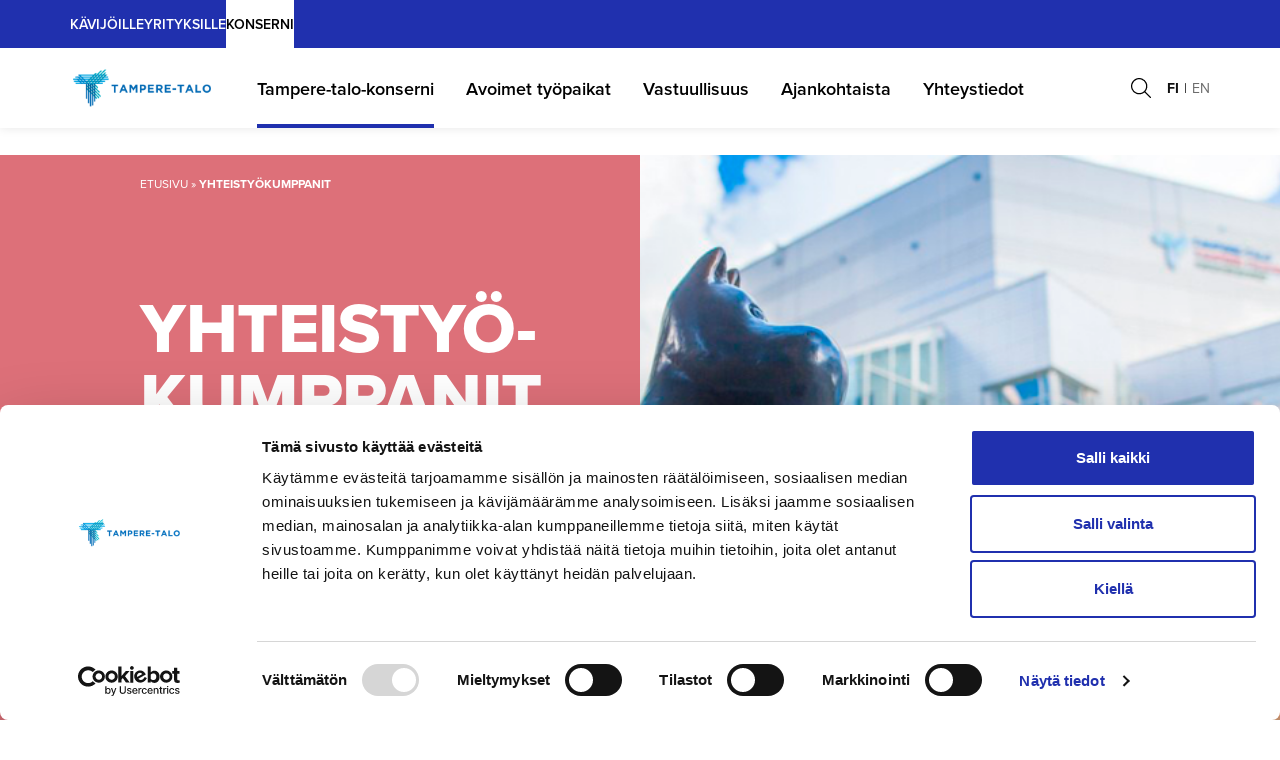

--- FILE ---
content_type: text/html; charset=UTF-8
request_url: https://www.tampere-talo.fi/yhteistyokumppanit/
body_size: 17765
content:
<!--

       oooooooo   oo         ooo   oooooooo      ooooooooo      oooo       ooooo      oo oo       oooooooo         oooooooo
     ooo      ooo  oo        oo  ooo      ooo    oo       ooo   oo oo     oooooo     ooo ooo     ooo     oooo    ooo      ooo
    ooo        ooo ooo      ooo ooo         oo   oo       ooo   oo ooo    oo ooo     oo   ooo    ooo       ooo  ooo         oo
   ooooooooooooooo  ooo    ooo  ooooooooooooooo  ooooooooooo    oo  oo   ooo ooo    oo     oo    ooo        ooo oooooooooooooo/
    oo               oo    oo   ooo              oo    ooo      oo  ooo  oo  ooo   ooooooooooo   ooo        ooo ooo
     ooo      ooo    ooo  ooo    ooo      ooo    oo      ooo    oo   oo ooo  ooo  ooo       ooo  ooo      oooo   ooo      ooo
       oooooooo       oooooo       ooooooooo     oo       ooo   oo   ooooo   ooo  oo         oo  oooooooooo        ooooooooo

-->
<!doctype html>
<html lang="fi">
<head>
	<meta charset="utf-8">
	<meta name="viewport" content="width=device-width, initial-scale=1.0">
	<script type="text/javascript" data-cookieconsent="ignore">
	window.dataLayer = window.dataLayer || [];

	function gtag() {
		dataLayer.push(arguments);
	}

	gtag("consent", "default", {
		ad_personalization: "denied",
		ad_storage: "denied",
		ad_user_data: "denied",
		analytics_storage: "denied",
		functionality_storage: "denied",
		personalization_storage: "denied",
		security_storage: "granted",
		wait_for_update: 500,
	});
	gtag("set", "ads_data_redaction", true);
	</script>
<script type="text/javascript"
		id="Cookiebot"
		src="https://consent.cookiebot.com/uc.js"
		data-implementation="wp"
		data-cbid="fab8cb84-a9a3-437f-a544-485e246efadc"
						data-culture="FI"
				data-blockingmode="auto"
	></script>
<meta name='robots' content='index, follow, max-image-preview:large, max-snippet:-1, max-video-preview:-1' />
	<style>img:is([sizes="auto" i], [sizes^="auto," i]) { contain-intrinsic-size: 3000px 1500px }</style>
	<link rel="alternate" href="https://www.tampere-talo.fi/yhteistyokumppanit/" hreflang="fi" />
<link rel="alternate" href="https://www.tampere-talo.fi/en/partners/" hreflang="en" />

	<!-- This site is optimized with the Yoast SEO plugin v26.7 - https://yoast.com/wordpress/plugins/seo/ -->
	<title>Yhteistyökumppanit - Tampere-talo</title>
	<meta name="description" content="Kumppanuus Tampere-talon kanssa kannattaa! Kulttuuritapahtumat ovat erinomainen keino huomioida yrityksen asiakkaita ja henkilökuntaa." />
	<link rel="canonical" href="https://www.tampere-talo.fi/yhteistyokumppanit/" />
	<meta property="og:locale" content="fi_FI" />
	<meta property="og:locale:alternate" content="en_US" />
	<meta property="og:type" content="article" />
	<meta property="og:title" content="Yhteistyökumppanit - Tampere-talo" />
	<meta property="og:description" content="Kumppanuus Tampere-talon kanssa kannattaa! Kulttuuritapahtumat ovat erinomainen keino huomioida yrityksen asiakkaita ja henkilökuntaa." />
	<meta property="og:url" content="https://www.tampere-talo.fi/yhteistyokumppanit/" />
	<meta property="og:site_name" content="Tampere-talo" />
	<meta property="article:modified_time" content="2025-09-09T10:11:01+00:00" />
	<meta property="og:image" content="https://www.tampere-talo.fi/wp-content/uploads/2022/05/Muumi_patsas_Tampere-talo.png" />
	<meta property="og:image:width" content="1920" />
	<meta property="og:image:height" content="1080" />
	<meta property="og:image:type" content="image/png" />
	<meta name="twitter:card" content="summary_large_image" />
	<meta name="twitter:label1" content="Est. reading time" />
	<meta name="twitter:data1" content="2 minuuttia" />
	<script type="application/ld+json" class="yoast-schema-graph">{"@context":"https://schema.org","@graph":[{"@type":"WebPage","@id":"https://www.tampere-talo.fi/yhteistyokumppanit/","url":"https://www.tampere-talo.fi/yhteistyokumppanit/","name":"Yhteistyökumppanit - Tampere-talo","isPartOf":{"@id":"https://www.tampere-talo.fi/#website"},"primaryImageOfPage":{"@id":"https://www.tampere-talo.fi/yhteistyokumppanit/#primaryimage"},"image":{"@id":"https://www.tampere-talo.fi/yhteistyokumppanit/#primaryimage"},"thumbnailUrl":"https://www.tampere-talo.fi/wp-content/uploads/2022/05/Muumi_patsas_Tampere-talo-800x450.png","datePublished":"2022-05-30T20:30:05+00:00","dateModified":"2025-09-09T10:11:01+00:00","description":"Kumppanuus Tampere-talon kanssa kannattaa! Kulttuuritapahtumat ovat erinomainen keino huomioida yrityksen asiakkaita ja henkilökuntaa.","breadcrumb":{"@id":"https://www.tampere-talo.fi/yhteistyokumppanit/#breadcrumb"},"inLanguage":"fi","potentialAction":[{"@type":"ReadAction","target":["https://www.tampere-talo.fi/yhteistyokumppanit/"]}]},{"@type":"ImageObject","inLanguage":"fi","@id":"https://www.tampere-talo.fi/yhteistyokumppanit/#primaryimage","url":"https://www.tampere-talo.fi/wp-content/uploads/2022/05/Muumi_patsas_Tampere-talo.png","contentUrl":"https://www.tampere-talo.fi/wp-content/uploads/2022/05/Muumi_patsas_Tampere-talo.png","width":1920,"height":1080,"caption":"Muumipeikko-patsas ja Tampere-talo"},{"@type":"BreadcrumbList","@id":"https://www.tampere-talo.fi/yhteistyokumppanit/#breadcrumb","itemListElement":[{"@type":"ListItem","position":1,"name":"Etusivu","item":"https://www.tampere-talo.fi/"},{"@type":"ListItem","position":2,"name":"Yhteistyökumppanit"}]},{"@type":"WebSite","@id":"https://www.tampere-talo.fi/#website","url":"https://www.tampere-talo.fi/","name":"Tampere-talo","description":"","potentialAction":[{"@type":"SearchAction","target":{"@type":"EntryPoint","urlTemplate":"https://www.tampere-talo.fi/?s={search_term_string}"},"query-input":{"@type":"PropertyValueSpecification","valueRequired":true,"valueName":"search_term_string"}}],"inLanguage":"fi"}]}</script>
	<!-- / Yoast SEO plugin. -->


<link rel='dns-prefetch' href='//use.typekit.net' />
<link rel='dns-prefetch' href='//www.googletagmanager.com' />
<style id='evermade-accordion-group-style-inline-css' type='text/css'>
.em-block-accordion-group:focus-within{outline:5px auto Highlight;outline:5px auto -webkit-focus-ring-color}

</style>
<style id='evermade-accordion-item-style-inline-css' type='text/css'>
.em-block-accordion-item{border-bottom:1px solid #eee;position:relative}.em-block-accordion-item__title{background:transparent;border:none;cursor:pointer;padding:2rem 4rem 2rem 1rem;position:relative;text-align:left;width:100%}.em-block-accordion-item__title:after{content:"+";font-size:2rem;font-weight:400;position:absolute;right:1rem;top:50%;transform:translateY(-50%)}.em-block-accordion-item__content{height:0;overflow:hidden;padding:0 1rem;transition:padding .25s ease-out;visibility:hidden}@media(prefers-reduced-motion){.em-block-accordion-item__content{transition:none!important}}@media print{.em-block-accordion-item__content{height:auto;padding-bottom:2.5rem;padding-top:.5rem;visibility:visible}}.em-block-accordion-item.has-child-selected .em-block-accordion-item__title:after,.em-block-accordion-item.is-open .em-block-accordion-item__title:after,.em-block-accordion-item.is-selected .em-block-accordion-item__title:after{content:"–"}.em-block-accordion-item.has-child-selected .em-block-accordion-item__content,.em-block-accordion-item.is-open .em-block-accordion-item__content,.em-block-accordion-item.is-selected .em-block-accordion-item__content{height:auto;padding-bottom:2.5rem;padding-top:.5rem;visibility:visible}

</style>
<link rel='stylesheet' id='evermade-campaign-meta-item-style-css' href='https://www.tampere-talo.fi/wp-content/plugins/campaign-meta-item/build/style-index.css' type='text/css' media='all' />
<style id='evermade-campaign-meta-style-inline-css' type='text/css'>
.wp-block-evermade-campaign-meta{background-color:var(--brand-background-color);color:var(--brand-text-color);padding:var(--spacing-sm)}.wp-block-evermade-campaign-meta.is-reference-meta{background-color:var(--wp--preset--color--brand-dark-blue);color:#fff;max-width:48.2rem}

</style>
<style id='evermade-campaign-shape-style-inline-css' type='text/css'>
.wp-block-evermade-campaign-shape{bottom:0;position:absolute;right:0}.wp-block-evermade-campaign-shape svg{max-width:40vw}@media(min-width:1000px){.wp-block-evermade-campaign-shape{bottom:auto;top:0}.wp-block-evermade-campaign-shape[data-shape=lines]{top:20rem}.wp-block-evermade-campaign-shape[data-size=small]{bottom:2rem;top:auto}}.wp-block-evermade-campaign-shape[data-size=small] svg{max-height:30rem;max-width:30rem}@media(max-width:1100px){.wp-block-evermade-campaign-shape[data-size=small] svg{max-height:20rem;max-width:20rem}}

</style>
<style id='evermade-cast-list-item-style-inline-css' type='text/css'>
.wp-block-evermade-cast-list-item{display:flex;flex-direction:column;gap:2.4rem}.wp-block-evermade-cast-list-item__image img{aspect-ratio:11/14;max-height:30rem;-o-object-fit:cover;object-fit:cover;width:100%}.wp-block-evermade-cast-list-item__title{font-size:2rem;font-weight:600}

</style>
<style id='evermade-cast-list-style-inline-css' type='text/css'>
.wp-block-evermade-cast-list{--item-width:18rem;--gap-top-bottom:4rem;--gap-left-right:2rem;display:grid;gap:var(--gap-top-bottom) var(--gap-left-right);grid-template-columns:repeat(auto-fill,minmax(var(--item-width),1fr))}@media(max-width:700px){.wp-block-evermade-cast-list{--item-width:14rem;--gap-top-bottom:2.4rem;--gap-left-right:1.5rem}}

</style>
<style id='evermade-event-card-style-inline-css' type='text/css'>


</style>
<style id='evermade-event-feed-style-inline-css' type='text/css'>
.error-message{background-color:rgba(216,0,12,.1);border:1px dashed #d8000c;border-radius:10px;padding:4rem;text-align:center}.error-message,.error-message h1,.error-message h2,.error-message h3,.error-message h4,.error-message p{color:#d8000c}.search-input{position:relative}.search-input__input{align-items:center;border:1px solid #c1c1c1;border-radius:2px;display:flex;flex-wrap:wrap;min-height:45px;padding-left:1rem;padding-right:5rem;width:100%}.search-input__input::-moz-placeholder{color:#b3b3b3}.search-input__input:-ms-input-placeholder{color:#b3b3b3}.search-input__input::placeholder{color:#b3b3b3}.search-input__wrapper{position:relative}.search-input__icon{background:transparent;border:none;cursor:pointer;padding:10px;position:absolute;right:0;top:50%;transform:translateY(-50%)}.em-block-event-feed{position:relative}.em-block-event-feed__filters{-ms-grid-columns:1fr;display:-ms-grid;display:grid;gap:3rem;grid-template-columns:1fr;margin-bottom:3rem}@media(min-width:782px){.em-block-event-feed__filters{-ms-grid-columns:(1fr)[2];grid-template-columns:repeat(2,1fr)}}@media(min-width:960px){.em-block-event-feed__filters{-ms-grid-columns:(1fr)[3];grid-template-columns:repeat(3,1fr)}}@media(min-width:1280px){.em-block-event-feed__filters{-ms-grid-columns:(1fr)[4];grid-template-columns:repeat(4,1fr)}}.em-block-event-feed__filters>*{align-self:flex-end}.em-block-event-feed__results{min-height:50vh}.em-block-event-feed__more{align-items:center;display:flex;flex-flow:row nowrap;justify-content:center;margin-top:2rem}.em-block-event-feed__more:empty{margin-top:0}.em-block-event-feed .separator{padding-right:3px}

</style>
<style id='evermade-event-hero-style-inline-css' type='text/css'>
.event-hero__title{color:var(--wp--preset--color--brand-dark-blue)}

</style>
<style id='evermade-event-hilight-style-inline-css' type='text/css'>
.wp-block-evermade-event-hilight{display:flex;flex-direction:column;gap:3rem}@media(min-width:1000px){.wp-block-evermade-event-hilight{display:grid;grid-template-columns:1fr 50rem;grid-template-rows:repeat(3,25rem)}}.wp-block-evermade-event-hilight>.event-card:first-child{grid-area:1/1/4/2}@media(min-width:1000px){.wp-block-evermade-event-hilight>.event-card:first-child{display:grid;grid-template-rows:3fr 1fr}.wp-block-evermade-event-hilight>.event-card:first-child .event-card__image img{height:100%!important}}.wp-block-evermade-event-hilight>.event-card:nth-child(2){grid-area:1/2/2/2}.wp-block-evermade-event-hilight>.event-card:nth-child(3){grid-area:2/2/3/2}.wp-block-evermade-event-hilight>.event-card:nth-child(4){grid-area:3/2/4/2}

</style>
<style id='evermade-icon-buttons-style-inline-css' type='text/css'>
.em-block-icon-buttons:focus-within{outline:5px auto Highlight;outline:5px auto -webkit-focus-ring-color}

</style>
<style id='evermade-latest-events-grid-style-inline-css' type='text/css'>
.em-block-latest-events-grid{display:grid;gap:3rem;grid-template-columns:1fr}@media(min-width:782px){.em-block-latest-events-grid.has-columns-2{grid-template-columns:repeat(2,1fr)}.em-block-latest-events-grid.has-columns-3{grid-template-columns:repeat(3,1fr)}.em-block-latest-events-grid.has-columns-4{grid-template-columns:repeat(2,1fr)}}@media(min-width:960px){.em-block-latest-events-grid.has-columns-4{grid-template-columns:repeat(4,1fr)}}

</style>
<style id='evermade-latest-stories-grid-style-inline-css' type='text/css'>
.em-block-latest-stories-grid{-ms-grid-columns:1fr;display:-ms-grid;display:grid;gap:3rem;grid-template-columns:1fr}@media(min-width:782px){.em-block-latest-stories-grid.has-columns-2{-ms-grid-columns:(1fr)[2];grid-template-columns:repeat(2,1fr)}.em-block-latest-stories-grid.has-columns-3{-ms-grid-columns:(1fr)[3];grid-template-columns:repeat(3,1fr)}.em-block-latest-stories-grid.has-columns-4{-ms-grid-columns:(1fr)[2];grid-template-columns:repeat(2,1fr)}}@media(min-width:960px){.em-block-latest-stories-grid.has-columns-4{-ms-grid-columns:(1fr)[4];grid-template-columns:repeat(4,1fr)}}

</style>
<style id='evermade-lippu-api-links-style-inline-css' type='text/css'>


</style>
<style id='evermade-reference-card-style-inline-css' type='text/css'>
.em-block-reference-card__image{padding-top:100%}.em-block-reference-card__title{text-transform:uppercase}.em-block-reference-card__content{padding:1.6rem 0 0}.em-block-reference-card__client-name{color:var(--color-gray-500);font-size:var(--font-size-xs);height:2.2rem;text-transform:uppercase}.em-block-reference-card__meta{display:grid;grid-template-columns:12rem 1fr}.em-block-reference-card__genres{display:flex;flex-direction:column;gap:.5rem}.em-block-reference-card__genres-label{color:var(--color-gray-500);font-size:var(--font-size-xs);text-transform:uppercase}.em-block-reference-card__event-types{display:flex;flex-direction:column;gap:.5rem}.em-block-reference-card__event-types-label{color:var(--color-gray-500);font-size:var(--font-size-xs);text-transform:uppercase}

</style>
<link rel='stylesheet' id='evermade-reference-feed-style-css' href='https://www.tampere-talo.fi/wp-content/plugins/reference-feed/build/style-index.css' type='text/css' media='all' />
<style id='evermade-story-card-style-inline-css' type='text/css'>


</style>
<style id='evermade-story-feed-style-inline-css' type='text/css'>
.error-message{background-color:rgba(216,0,12,.1);border:1px dashed #d8000c;border-radius:10px;padding:4rem;text-align:center}.error-message,.error-message h1,.error-message h2,.error-message h3,.error-message h4,.error-message p{color:#d8000c}.search-input{position:relative}.search-input__input{align-items:center;border:1px solid #c1c1c1;border-radius:2px;display:flex;flex-wrap:wrap;min-height:45px;padding-left:1rem;padding-right:5rem;width:100%}.search-input__input::-moz-placeholder{color:#b3b3b3}.search-input__input:-ms-input-placeholder{color:#b3b3b3}.search-input__input::placeholder{color:#b3b3b3}.search-input__wrapper{position:relative}.search-input__icon{background:transparent;border:none;cursor:pointer;padding:10px;position:absolute;right:0;top:50%;transform:translateY(-50%)}.em-block-story-feed{position:relative}.em-block-story-feed__filters{-ms-grid-columns:1fr;display:-ms-grid;display:grid;gap:3rem;grid-template-columns:1fr;margin-bottom:3rem}@media(min-width:782px){.em-block-story-feed__filters{-ms-grid-columns:(1fr)[2];grid-template-columns:repeat(2,1fr)}}@media(min-width:960px){.em-block-story-feed__filters{-ms-grid-columns:(1fr)[3];grid-template-columns:repeat(3,1fr)}}@media(min-width:1280px){.em-block-story-feed__filters{-ms-grid-columns:(1fr)[4];grid-template-columns:repeat(4,1fr)}}.em-block-story-feed__filters>*{align-self:flex-end}.em-block-story-feed__results{min-height:50vh}.em-block-story-feed__posts{-ms-grid-columns:1fr;display:-ms-grid;display:grid;gap:3rem;grid-template-columns:1fr}@media(min-width:782px){.em-block-story-feed__posts{-ms-grid-columns:(1fr)[2];grid-template-columns:repeat(2,1fr)}}@media(min-width:960px){.em-block-story-feed__posts{-ms-grid-columns:(1fr)[3];grid-template-columns:repeat(3,1fr)}}.em-block-story-feed__more{align-items:center;display:flex;flex-flow:row nowrap;justify-content:center;margin-top:2rem}.em-block-story-feed__more:empty{margin-top:0}

</style>
<style id='evermade-timeline-style-inline-css' type='text/css'>
/*!***************************************************************************************************************************************************************************************************************************************!*\
  !*** css ./node_modules/css-loader/dist/cjs.js??ruleSet[1].rules[3].use[1]!./node_modules/postcss-loader/dist/cjs.js??ruleSet[1].rules[3].use[2]!./node_modules/sass-loader/dist/cjs.js??ruleSet[1].rules[3].use[3]!./src/style.scss ***!
  \***************************************************************************************************************************************************************************************************************************************/
/**
 * The following styles get applied both on the front of your site
 * and in the editor.
 *
 * Replace them with your own styles or remove the file completely.
 */

/*# sourceMappingURL=style-index.css.map*/
</style>
<style id='evermade-tour-schedule-cell-style-inline-css' type='text/css'>
.wp-block-evermade-tour-schedule-cell{background-position:0;background-repeat:no-repeat;display:table-cell;max-width:0;padding-left:3rem;padding-top:1.5rem}.wp-block-evermade-tour-schedule-cell--icon-calendar{background-image:url("data:image/svg+xml;charset=utf-8,%3Csvg xmlns=%27http://www.w3.org/2000/svg%27 width=%2720%27 height=%2720%27 fill=%27none%27%3E%3Cpath stroke=%27%23111%27 stroke-linecap=%27round%27 stroke-linejoin=%27round%27 d=%27M.626 4.625a1.5 1.5 0 0 1 1.5-1.5h15.75a1.5 1.5 0 0 1 1.5 1.5v13.25a1.5 1.5 0 0 1-1.5 1.5H2.127a1.5 1.5 0 0 1-1.5-1.5V4.625Z%27 clip-rule=%27evenodd%27/%3E%3Cpath stroke=%27%23111%27 stroke-linecap=%27round%27 stroke-linejoin=%27round%27 d=%27M.626 8.125h18.75M5.626 5V.625M14.377 5V.625%27/%3E%3C/svg%3E")}.wp-block-evermade-tour-schedule-cell--icon-location{background-image:url("data:image/svg+xml;charset=utf-8,%3Csvg xmlns=%27http://www.w3.org/2000/svg%27 width=%2720%27 height=%2720%27 fill=%27none%27%3E%3Cpath stroke=%27%23111%27 stroke-linecap=%27round%27 stroke-linejoin=%27round%27 d=%27M10 10a3.125 3.125 0 1 0 0-6.25A3.125 3.125 0 0 0 10 10Z%27 clip-rule=%27evenodd%27/%3E%3Cpath stroke=%27%23111%27 stroke-linecap=%27round%27 stroke-linejoin=%27round%27 d=%27M10 .625a6.25 6.25 0 0 1 6.25 6.25c0 2.84-4.228 9.958-5.73 12.22a.625.625 0 0 1-1.04 0c-1.502-2.262-5.73-9.38-5.73-12.22A6.25 6.25 0 0 1 10 .625Z%27 clip-rule=%27evenodd%27/%3E%3C/svg%3E")}.wp-block-evermade-tour-schedule-cell--icon-clock{background-image:url("data:image/svg+xml;charset=utf-8,%3Csvg xmlns=%27http://www.w3.org/2000/svg%27 width=%2720%27 height=%2720%27 fill=%27none%27%3E%3Cpath stroke=%27%23111%27 stroke-linecap=%27round%27 stroke-linejoin=%27round%27 d=%27M10 18.334a8.333 8.333 0 1 0 0-16.667 8.333 8.333 0 0 0 0 16.667Z%27/%3E%3Cpath stroke=%27%23111%27 stroke-linecap=%27round%27 stroke-linejoin=%27round%27 d=%27M10 5v5l3.333 1.667%27/%3E%3C/svg%3E")}@media(max-width:880px){.wp-block-evermade-tour-schedule-cell{max-width:none;padding-bottom:.6rem;padding-top:.2rem}.wp-block-evermade-tour-schedule-cell:last-child{padding-left:0}}

</style>
<style id='evermade-tour-schedule-row-style-inline-css' type='text/css'>
.wp-block-evermade-tour-schedule-row{border-bottom:1px solid #dcdcdc;display:table-row}@media(max-width:880px){.wp-block-evermade-tour-schedule-row{display:flex;flex-direction:column;margin-bottom:1.6rem}}

</style>
<style id='evermade-tour-schedule-style-inline-css' type='text/css'>
.wp-block-evermade-tour-schedule{border-collapse:collapse;display:table;width:100%}

</style>
<style id='evermade-venue-feed-style-inline-css' type='text/css'>
.error-message{background-color:rgba(216,0,12,.1);border:1px dashed #d8000c;border-radius:10px;padding:4rem;text-align:center}.error-message,.error-message h1,.error-message h2,.error-message h3,.error-message h4,.error-message p{color:#d8000c}.search-input{position:relative}.search-input__input{align-items:center;border:1px solid #c1c1c1;border-radius:2px;display:flex;flex-wrap:wrap;min-height:45px;padding-left:1rem;padding-right:5rem;width:100%}.search-input__input::-moz-placeholder{color:#b3b3b3}.search-input__input:-ms-input-placeholder{color:#b3b3b3}.search-input__input::placeholder{color:#b3b3b3}.search-input__wrapper{position:relative}.search-input__icon{background:transparent;border:none;cursor:pointer;padding:10px;position:absolute;right:0;top:50%;transform:translateY(-50%)}.em-block-venue-feed{position:relative}.em-block-venue-feed__filters{-ms-grid-columns:1fr;display:-ms-grid;display:grid;gap:3rem;grid-template-columns:1fr;margin-bottom:3rem}@media(min-width:782px){.em-block-venue-feed__filters{-ms-grid-columns:(1fr)[2];grid-template-columns:repeat(2,1fr)}}@media(min-width:960px){.em-block-venue-feed__filters{-ms-grid-columns:(1fr)[3];grid-template-columns:repeat(3,1fr)}}@media(min-width:1280px){.em-block-venue-feed__filters{-ms-grid-columns:(1fr)[4];grid-template-columns:repeat(4,1fr)}}.em-block-venue-feed__filters>*{align-self:flex-end}.em-block-venue-feed__results{min-height:50vh}.em-block-venue-feed__posts{-ms-grid-columns:1fr;display:-ms-grid;display:grid;gap:3rem;grid-template-columns:1fr}@media(min-width:782px){.em-block-venue-feed__posts{-ms-grid-columns:(1fr)[2];grid-template-columns:repeat(2,1fr)}}@media(min-width:960px){.em-block-venue-feed__posts{-ms-grid-columns:(1fr)[3];grid-template-columns:repeat(3,1fr)}}.em-block-venue-feed__section-title{margin-bottom:4.5rem;margin-top:10rem}.em-block-venue-feed__more{align-items:center;display:flex;flex-flow:row nowrap;justify-content:center;margin-top:2rem}.em-block-venue-feed__more:empty{margin-top:0}

</style>
<style id='evermade-timeline-item-style-inline-css' type='text/css'>
/*!***************************************************************************************************************************************************************************************************************************************!*\
  !*** css ./node_modules/css-loader/dist/cjs.js??ruleSet[1].rules[3].use[1]!./node_modules/postcss-loader/dist/cjs.js??ruleSet[1].rules[3].use[2]!./node_modules/sass-loader/dist/cjs.js??ruleSet[1].rules[3].use[3]!./src/style.scss ***!
  \***************************************************************************************************************************************************************************************************************************************/
/**
 * The following styles get applied both on the front of your site
 * and in the editor.
 *
 * Replace them with your own styles or remove the file completely.
 */

/*# sourceMappingURL=style-index.css.map*/
</style>
<style id='filebird-block-filebird-gallery-style-inline-css' type='text/css'>
ul.filebird-block-filebird-gallery{margin:auto!important;padding:0!important;width:100%}ul.filebird-block-filebird-gallery.layout-grid{display:grid;grid-gap:20px;align-items:stretch;grid-template-columns:repeat(var(--columns),1fr);justify-items:stretch}ul.filebird-block-filebird-gallery.layout-grid li img{border:1px solid #ccc;box-shadow:2px 2px 6px 0 rgba(0,0,0,.3);height:100%;max-width:100%;-o-object-fit:cover;object-fit:cover;width:100%}ul.filebird-block-filebird-gallery.layout-masonry{-moz-column-count:var(--columns);-moz-column-gap:var(--space);column-gap:var(--space);-moz-column-width:var(--min-width);columns:var(--min-width) var(--columns);display:block;overflow:auto}ul.filebird-block-filebird-gallery.layout-masonry li{margin-bottom:var(--space)}ul.filebird-block-filebird-gallery li{list-style:none}ul.filebird-block-filebird-gallery li figure{height:100%;margin:0;padding:0;position:relative;width:100%}ul.filebird-block-filebird-gallery li figure figcaption{background:linear-gradient(0deg,rgba(0,0,0,.7),rgba(0,0,0,.3) 70%,transparent);bottom:0;box-sizing:border-box;color:#fff;font-size:.8em;margin:0;max-height:100%;overflow:auto;padding:3em .77em .7em;position:absolute;text-align:center;width:100%;z-index:2}ul.filebird-block-filebird-gallery li figure figcaption a{color:inherit}

</style>
<style id='global-styles-inline-css' type='text/css'>
:root{--wp--preset--aspect-ratio--square: 1;--wp--preset--aspect-ratio--4-3: 4/3;--wp--preset--aspect-ratio--3-4: 3/4;--wp--preset--aspect-ratio--3-2: 3/2;--wp--preset--aspect-ratio--2-3: 2/3;--wp--preset--aspect-ratio--16-9: 16/9;--wp--preset--aspect-ratio--9-16: 9/16;--wp--preset--color--black: #000000;--wp--preset--color--cyan-bluish-gray: #abb8c3;--wp--preset--color--white: #FFFFFF;--wp--preset--color--pale-pink: #f78da7;--wp--preset--color--vivid-red: #cf2e2e;--wp--preset--color--luminous-vivid-orange: #ff6900;--wp--preset--color--luminous-vivid-amber: #fcb900;--wp--preset--color--light-green-cyan: #7bdcb5;--wp--preset--color--vivid-green-cyan: #00d084;--wp--preset--color--pale-cyan-blue: #8ed1fc;--wp--preset--color--vivid-cyan-blue: #0693e3;--wp--preset--color--vivid-purple: #9b51e0;--wp--preset--color--text-black: #111111;--wp--preset--color--brand-dark-red: #C5003E;--wp--preset--color--brand-red: #BD2860;--wp--preset--color--brand-light-red: #DD7079;--wp--preset--color--brand-pink: #BD2860;--wp--preset--color--brand-green: #78B57D;--wp--preset--color--brand-violet: #6E50AE;--wp--preset--color--brand-dark-green: #4A7E4E;--wp--preset--color--turqoise: #4ABAC6;--wp--preset--color--brand-light-blue: #E4EDFF;--wp--preset--color--brand-blue: #2667AE;--wp--preset--color--brand-dark-blue: #2030AE;--wp--preset--color--brand-darkest-blue: #0A325C;--wp--preset--color--brand-yellow: #F7AF44;--wp--preset--color--brand-dark-orange: #E14E32;--wp--preset--color--brand-orange: #E36C59;--wp--preset--color--bg-gray: #F2F2F2;--wp--preset--color--page-background: #F8F8F8;--wp--preset--gradient--vivid-cyan-blue-to-vivid-purple: linear-gradient(135deg,rgba(6,147,227,1) 0%,rgb(155,81,224) 100%);--wp--preset--gradient--light-green-cyan-to-vivid-green-cyan: linear-gradient(135deg,rgb(122,220,180) 0%,rgb(0,208,130) 100%);--wp--preset--gradient--luminous-vivid-amber-to-luminous-vivid-orange: linear-gradient(135deg,rgba(252,185,0,1) 0%,rgba(255,105,0,1) 100%);--wp--preset--gradient--luminous-vivid-orange-to-vivid-red: linear-gradient(135deg,rgba(255,105,0,1) 0%,rgb(207,46,46) 100%);--wp--preset--gradient--very-light-gray-to-cyan-bluish-gray: linear-gradient(135deg,rgb(238,238,238) 0%,rgb(169,184,195) 100%);--wp--preset--gradient--cool-to-warm-spectrum: linear-gradient(135deg,rgb(74,234,220) 0%,rgb(151,120,209) 20%,rgb(207,42,186) 40%,rgb(238,44,130) 60%,rgb(251,105,98) 80%,rgb(254,248,76) 100%);--wp--preset--gradient--blush-light-purple: linear-gradient(135deg,rgb(255,206,236) 0%,rgb(152,150,240) 100%);--wp--preset--gradient--blush-bordeaux: linear-gradient(135deg,rgb(254,205,165) 0%,rgb(254,45,45) 50%,rgb(107,0,62) 100%);--wp--preset--gradient--luminous-dusk: linear-gradient(135deg,rgb(255,203,112) 0%,rgb(199,81,192) 50%,rgb(65,88,208) 100%);--wp--preset--gradient--pale-ocean: linear-gradient(135deg,rgb(255,245,203) 0%,rgb(182,227,212) 50%,rgb(51,167,181) 100%);--wp--preset--gradient--electric-grass: linear-gradient(135deg,rgb(202,248,128) 0%,rgb(113,206,126) 100%);--wp--preset--gradient--midnight: linear-gradient(135deg,rgb(2,3,129) 0%,rgb(40,116,252) 100%);--wp--preset--font-size--small: 13px;--wp--preset--font-size--medium: 20px;--wp--preset--font-size--large: 36px;--wp--preset--font-size--x-large: 42px;--wp--preset--font-size--sm: 14px;--wp--preset--font-size--md: 18px;--wp--preset--font-size--lg: 22px;--wp--preset--font-size--h-1: 64px;--wp--preset--font-size--h-2: 42px;--wp--preset--font-size--h-3: 36px;--wp--preset--font-size--h-4: 24px;--wp--preset--spacing--20: 0.44rem;--wp--preset--spacing--30: 0.67rem;--wp--preset--spacing--40: 1rem;--wp--preset--spacing--50: 1.5rem;--wp--preset--spacing--60: 2.25rem;--wp--preset--spacing--70: 3.38rem;--wp--preset--spacing--80: 5.06rem;--wp--preset--shadow--natural: 6px 6px 9px rgba(0, 0, 0, 0.2);--wp--preset--shadow--deep: 12px 12px 50px rgba(0, 0, 0, 0.4);--wp--preset--shadow--sharp: 6px 6px 0px rgba(0, 0, 0, 0.2);--wp--preset--shadow--outlined: 6px 6px 0px -3px rgba(255, 255, 255, 1), 6px 6px rgba(0, 0, 0, 1);--wp--preset--shadow--crisp: 6px 6px 0px rgba(0, 0, 0, 1);}:where(body) { margin: 0; }.wp-site-blocks > .alignleft { float: left; margin-right: 2em; }.wp-site-blocks > .alignright { float: right; margin-left: 2em; }.wp-site-blocks > .aligncenter { justify-content: center; margin-left: auto; margin-right: auto; }:where(.is-layout-flex){gap: 0.5em;}:where(.is-layout-grid){gap: 0.5em;}.is-layout-flow > .alignleft{float: left;margin-inline-start: 0;margin-inline-end: 2em;}.is-layout-flow > .alignright{float: right;margin-inline-start: 2em;margin-inline-end: 0;}.is-layout-flow > .aligncenter{margin-left: auto !important;margin-right: auto !important;}.is-layout-constrained > .alignleft{float: left;margin-inline-start: 0;margin-inline-end: 2em;}.is-layout-constrained > .alignright{float: right;margin-inline-start: 2em;margin-inline-end: 0;}.is-layout-constrained > .aligncenter{margin-left: auto !important;margin-right: auto !important;}.is-layout-constrained > :where(:not(.alignleft):not(.alignright):not(.alignfull)){margin-left: auto !important;margin-right: auto !important;}body .is-layout-flex{display: flex;}.is-layout-flex{flex-wrap: wrap;align-items: center;}.is-layout-flex > :is(*, div){margin: 0;}body .is-layout-grid{display: grid;}.is-layout-grid > :is(*, div){margin: 0;}body{padding-top: 0px;padding-right: 0px;padding-bottom: 0px;padding-left: 0px;}a:where(:not(.wp-element-button)){text-decoration: underline;}:root :where(.wp-element-button, .wp-block-button__link){background-color: #32373c;border-width: 0;color: #fff;font-family: inherit;font-size: inherit;line-height: inherit;padding: calc(0.667em + 2px) calc(1.333em + 2px);text-decoration: none;}.has-black-color{color: var(--wp--preset--color--black) !important;}.has-cyan-bluish-gray-color{color: var(--wp--preset--color--cyan-bluish-gray) !important;}.has-white-color{color: var(--wp--preset--color--white) !important;}.has-pale-pink-color{color: var(--wp--preset--color--pale-pink) !important;}.has-vivid-red-color{color: var(--wp--preset--color--vivid-red) !important;}.has-luminous-vivid-orange-color{color: var(--wp--preset--color--luminous-vivid-orange) !important;}.has-luminous-vivid-amber-color{color: var(--wp--preset--color--luminous-vivid-amber) !important;}.has-light-green-cyan-color{color: var(--wp--preset--color--light-green-cyan) !important;}.has-vivid-green-cyan-color{color: var(--wp--preset--color--vivid-green-cyan) !important;}.has-pale-cyan-blue-color{color: var(--wp--preset--color--pale-cyan-blue) !important;}.has-vivid-cyan-blue-color{color: var(--wp--preset--color--vivid-cyan-blue) !important;}.has-vivid-purple-color{color: var(--wp--preset--color--vivid-purple) !important;}.has-text-black-color{color: var(--wp--preset--color--text-black) !important;}.has-brand-dark-red-color{color: var(--wp--preset--color--brand-dark-red) !important;}.has-brand-red-color{color: var(--wp--preset--color--brand-red) !important;}.has-brand-light-red-color{color: var(--wp--preset--color--brand-light-red) !important;}.has-brand-pink-color{color: var(--wp--preset--color--brand-pink) !important;}.has-brand-green-color{color: var(--wp--preset--color--brand-green) !important;}.has-brand-violet-color{color: var(--wp--preset--color--brand-violet) !important;}.has-brand-dark-green-color{color: var(--wp--preset--color--brand-dark-green) !important;}.has-turqoise-color{color: var(--wp--preset--color--turqoise) !important;}.has-brand-light-blue-color{color: var(--wp--preset--color--brand-light-blue) !important;}.has-brand-blue-color{color: var(--wp--preset--color--brand-blue) !important;}.has-brand-dark-blue-color{color: var(--wp--preset--color--brand-dark-blue) !important;}.has-brand-darkest-blue-color{color: var(--wp--preset--color--brand-darkest-blue) !important;}.has-brand-yellow-color{color: var(--wp--preset--color--brand-yellow) !important;}.has-brand-dark-orange-color{color: var(--wp--preset--color--brand-dark-orange) !important;}.has-brand-orange-color{color: var(--wp--preset--color--brand-orange) !important;}.has-bg-gray-color{color: var(--wp--preset--color--bg-gray) !important;}.has-page-background-color{color: var(--wp--preset--color--page-background) !important;}.has-black-background-color{background-color: var(--wp--preset--color--black) !important;}.has-cyan-bluish-gray-background-color{background-color: var(--wp--preset--color--cyan-bluish-gray) !important;}.has-white-background-color{background-color: var(--wp--preset--color--white) !important;}.has-pale-pink-background-color{background-color: var(--wp--preset--color--pale-pink) !important;}.has-vivid-red-background-color{background-color: var(--wp--preset--color--vivid-red) !important;}.has-luminous-vivid-orange-background-color{background-color: var(--wp--preset--color--luminous-vivid-orange) !important;}.has-luminous-vivid-amber-background-color{background-color: var(--wp--preset--color--luminous-vivid-amber) !important;}.has-light-green-cyan-background-color{background-color: var(--wp--preset--color--light-green-cyan) !important;}.has-vivid-green-cyan-background-color{background-color: var(--wp--preset--color--vivid-green-cyan) !important;}.has-pale-cyan-blue-background-color{background-color: var(--wp--preset--color--pale-cyan-blue) !important;}.has-vivid-cyan-blue-background-color{background-color: var(--wp--preset--color--vivid-cyan-blue) !important;}.has-vivid-purple-background-color{background-color: var(--wp--preset--color--vivid-purple) !important;}.has-text-black-background-color{background-color: var(--wp--preset--color--text-black) !important;}.has-brand-dark-red-background-color{background-color: var(--wp--preset--color--brand-dark-red) !important;}.has-brand-red-background-color{background-color: var(--wp--preset--color--brand-red) !important;}.has-brand-light-red-background-color{background-color: var(--wp--preset--color--brand-light-red) !important;}.has-brand-pink-background-color{background-color: var(--wp--preset--color--brand-pink) !important;}.has-brand-green-background-color{background-color: var(--wp--preset--color--brand-green) !important;}.has-brand-violet-background-color{background-color: var(--wp--preset--color--brand-violet) !important;}.has-brand-dark-green-background-color{background-color: var(--wp--preset--color--brand-dark-green) !important;}.has-turqoise-background-color{background-color: var(--wp--preset--color--turqoise) !important;}.has-brand-light-blue-background-color{background-color: var(--wp--preset--color--brand-light-blue) !important;}.has-brand-blue-background-color{background-color: var(--wp--preset--color--brand-blue) !important;}.has-brand-dark-blue-background-color{background-color: var(--wp--preset--color--brand-dark-blue) !important;}.has-brand-darkest-blue-background-color{background-color: var(--wp--preset--color--brand-darkest-blue) !important;}.has-brand-yellow-background-color{background-color: var(--wp--preset--color--brand-yellow) !important;}.has-brand-dark-orange-background-color{background-color: var(--wp--preset--color--brand-dark-orange) !important;}.has-brand-orange-background-color{background-color: var(--wp--preset--color--brand-orange) !important;}.has-bg-gray-background-color{background-color: var(--wp--preset--color--bg-gray) !important;}.has-page-background-background-color{background-color: var(--wp--preset--color--page-background) !important;}.has-black-border-color{border-color: var(--wp--preset--color--black) !important;}.has-cyan-bluish-gray-border-color{border-color: var(--wp--preset--color--cyan-bluish-gray) !important;}.has-white-border-color{border-color: var(--wp--preset--color--white) !important;}.has-pale-pink-border-color{border-color: var(--wp--preset--color--pale-pink) !important;}.has-vivid-red-border-color{border-color: var(--wp--preset--color--vivid-red) !important;}.has-luminous-vivid-orange-border-color{border-color: var(--wp--preset--color--luminous-vivid-orange) !important;}.has-luminous-vivid-amber-border-color{border-color: var(--wp--preset--color--luminous-vivid-amber) !important;}.has-light-green-cyan-border-color{border-color: var(--wp--preset--color--light-green-cyan) !important;}.has-vivid-green-cyan-border-color{border-color: var(--wp--preset--color--vivid-green-cyan) !important;}.has-pale-cyan-blue-border-color{border-color: var(--wp--preset--color--pale-cyan-blue) !important;}.has-vivid-cyan-blue-border-color{border-color: var(--wp--preset--color--vivid-cyan-blue) !important;}.has-vivid-purple-border-color{border-color: var(--wp--preset--color--vivid-purple) !important;}.has-text-black-border-color{border-color: var(--wp--preset--color--text-black) !important;}.has-brand-dark-red-border-color{border-color: var(--wp--preset--color--brand-dark-red) !important;}.has-brand-red-border-color{border-color: var(--wp--preset--color--brand-red) !important;}.has-brand-light-red-border-color{border-color: var(--wp--preset--color--brand-light-red) !important;}.has-brand-pink-border-color{border-color: var(--wp--preset--color--brand-pink) !important;}.has-brand-green-border-color{border-color: var(--wp--preset--color--brand-green) !important;}.has-brand-violet-border-color{border-color: var(--wp--preset--color--brand-violet) !important;}.has-brand-dark-green-border-color{border-color: var(--wp--preset--color--brand-dark-green) !important;}.has-turqoise-border-color{border-color: var(--wp--preset--color--turqoise) !important;}.has-brand-light-blue-border-color{border-color: var(--wp--preset--color--brand-light-blue) !important;}.has-brand-blue-border-color{border-color: var(--wp--preset--color--brand-blue) !important;}.has-brand-dark-blue-border-color{border-color: var(--wp--preset--color--brand-dark-blue) !important;}.has-brand-darkest-blue-border-color{border-color: var(--wp--preset--color--brand-darkest-blue) !important;}.has-brand-yellow-border-color{border-color: var(--wp--preset--color--brand-yellow) !important;}.has-brand-dark-orange-border-color{border-color: var(--wp--preset--color--brand-dark-orange) !important;}.has-brand-orange-border-color{border-color: var(--wp--preset--color--brand-orange) !important;}.has-bg-gray-border-color{border-color: var(--wp--preset--color--bg-gray) !important;}.has-page-background-border-color{border-color: var(--wp--preset--color--page-background) !important;}.has-vivid-cyan-blue-to-vivid-purple-gradient-background{background: var(--wp--preset--gradient--vivid-cyan-blue-to-vivid-purple) !important;}.has-light-green-cyan-to-vivid-green-cyan-gradient-background{background: var(--wp--preset--gradient--light-green-cyan-to-vivid-green-cyan) !important;}.has-luminous-vivid-amber-to-luminous-vivid-orange-gradient-background{background: var(--wp--preset--gradient--luminous-vivid-amber-to-luminous-vivid-orange) !important;}.has-luminous-vivid-orange-to-vivid-red-gradient-background{background: var(--wp--preset--gradient--luminous-vivid-orange-to-vivid-red) !important;}.has-very-light-gray-to-cyan-bluish-gray-gradient-background{background: var(--wp--preset--gradient--very-light-gray-to-cyan-bluish-gray) !important;}.has-cool-to-warm-spectrum-gradient-background{background: var(--wp--preset--gradient--cool-to-warm-spectrum) !important;}.has-blush-light-purple-gradient-background{background: var(--wp--preset--gradient--blush-light-purple) !important;}.has-blush-bordeaux-gradient-background{background: var(--wp--preset--gradient--blush-bordeaux) !important;}.has-luminous-dusk-gradient-background{background: var(--wp--preset--gradient--luminous-dusk) !important;}.has-pale-ocean-gradient-background{background: var(--wp--preset--gradient--pale-ocean) !important;}.has-electric-grass-gradient-background{background: var(--wp--preset--gradient--electric-grass) !important;}.has-midnight-gradient-background{background: var(--wp--preset--gradient--midnight) !important;}.has-small-font-size{font-size: var(--wp--preset--font-size--small) !important;}.has-medium-font-size{font-size: var(--wp--preset--font-size--medium) !important;}.has-large-font-size{font-size: var(--wp--preset--font-size--large) !important;}.has-x-large-font-size{font-size: var(--wp--preset--font-size--x-large) !important;}.has-sm-font-size{font-size: var(--wp--preset--font-size--sm) !important;}.has-md-font-size{font-size: var(--wp--preset--font-size--md) !important;}.has-lg-font-size{font-size: var(--wp--preset--font-size--lg) !important;}.has-h-1-font-size{font-size: var(--wp--preset--font-size--h-1) !important;}.has-h-2-font-size{font-size: var(--wp--preset--font-size--h-2) !important;}.has-h-3-font-size{font-size: var(--wp--preset--font-size--h-3) !important;}.has-h-4-font-size{font-size: var(--wp--preset--font-size--h-4) !important;}
:where(.wp-block-post-template.is-layout-flex){gap: 1.25em;}:where(.wp-block-post-template.is-layout-grid){gap: 1.25em;}
:where(.wp-block-columns.is-layout-flex){gap: 2em;}:where(.wp-block-columns.is-layout-grid){gap: 2em;}
:root :where(.wp-block-pullquote){font-size: 1.5em;line-height: 1.6;}
</style>
<link rel='stylesheet' id='em-frontend-css' href='https://www.tampere-talo.fi/wp-content/themes/tampere-talo/dist/frontend.09ad13b21e4c27463448.css' type='text/css' media='all' />
<link rel='stylesheet' id='fonts-proxima-css' href='https://use.typekit.net/jys5gid.css' type='text/css' media='' />
<script type="text/javascript" src="https://www.tampere-talo.fi/wp-includes/js/jquery/jquery.min.js" id="jquery-core-js" data-cookieconsent="ignore"></script>
<script type="text/javascript" src="https://www.tampere-talo.fi/wp-includes/js/jquery/jquery-migrate.min.js" id="jquery-migrate-js" data-cookieconsent="ignore"></script>
<script type="text/javascript" src="https://www.tampere-talo.fi/wp-includes/js/dist/vendor/wp-polyfill.min.js" id="wp-polyfill-js" data-cookieconsent="ignore"></script>
<script type="text/javascript" id="em-frontend-js-extra" data-cookieconsent="ignore">
/* <![CDATA[ */
var emSearchConfig = {"ajax_url":"https:\/\/www.tampere-talo.fi\/wp-admin\/admin-ajax.php","action":"em_search","language":"fi","minLength":"3","text":{"noResults":"Voi ei, nyt ei haku tuottanut tulosta.","readMore":"Lue lis\u00e4\u00e4"}};
/* ]]> */
</script>
<script type="text/javascript" src="https://www.tampere-talo.fi/wp-content/themes/tampere-talo/dist/frontend.bd3a9aaf285337c437e9.js" id="em-frontend-js" data-cookieconsent="ignore"></script>
<meta name="generator" content="Site Kit by Google 1.170.0" /><!-- Stream WordPress user activity plugin v4.1.1 -->
<link rel="icon" href="https://www.tampere-talo.fi/wp-content/uploads/2022/05/cropped-TampereTalo_Favicon_512x512-32x32.png" sizes="32x32" />
<link rel="icon" href="https://www.tampere-talo.fi/wp-content/uploads/2022/05/cropped-TampereTalo_Favicon_512x512-192x192.png" sizes="192x192" />
<link rel="apple-touch-icon" href="https://www.tampere-talo.fi/wp-content/uploads/2022/05/cropped-TampereTalo_Favicon_512x512-180x180.png" />
<meta name="msapplication-TileImage" content="https://www.tampere-talo.fi/wp-content/uploads/2022/05/cropped-TampereTalo_Favicon_512x512-270x270.png" />
	<script>
  window.dataLayer = window.dataLayer || [];
  function gtag(){dataLayer.push(arguments);}
      gtag('consent', 'default', {
       ad_personalization: "denied",
        ad_storage: "denied",
        ad_user_data: "denied",
        analytics_storage: "denied",
        functionality_storage: "denied",
        personalization_storage: "denied",
        security_storage: "granted",
        wait_for_update: 500
      });
      gtag('set', 'ads_data_redaction', true);
</script>

<!-- Google Tag Manager -->
<script>(function(w,d,s,l,i){w[l]=w[l]||[];w[l].push({'gtm.start':
new Date().getTime(),event:'gtm.js'});var f=d.getElementsByTagName(s)[0],
j=d.createElement(s),dl=l!='dataLayer'?'&l='+l:'';j.async=true;j.src=
'https://www.googletagmanager.com/gtm.js?id='+i+dl;f.parentNode.insertBefore(j,f);
})(window,document,'script','dataLayer','GTM-P2HRR5K');</script>
<!-- End Google Tag Manager -->

<!-- Segment Pixel - Advertiser Pixel - DO NOT MODIFY -->
<img src="https://secure.adnxs.com/seg?member_id=7458&add_code=32585A&t=2" width="1" height="1" style="display:none" />
<!-- End of Segment Pixel -->

<!-- Segment Pixel - Advertiser Pixel - DO NOT MODIFY -->
<img src="https://secure.adnxs.com/seg?member_id=7458&add_code=459950B&t=2" width="1" height="1" style="display:none" />
<!-- End of Segment Pixel -->

<!-- Segment Pixel - rt_tampereen_teatteri_tampere-talo - DO NOT MODIFY -->
<img src=
https://secure.adnxs.com/seg?member_id=7458&add_code=rt_tampereen_teatteri_tampere-talo&t=2 width="1" height="1" style="display:none" />
<!-- End of Segment Pixel -->

<!-- Segment Pixel - rt_tampere_talo - DO NOT MODIFY -->
<img src="https://secure.adnxs.com/seg?t=2&member_id=7458&add_code=rt_tampere_talo" width="1" height="1" />
<!-- End of Segment Pixel --></head>

<body class="wp-singular page-template-default page page-id-696 wp-embed-responsive wp-theme-tampere-talo" >

<!-- Google Tag Manager (noscript) -->
<noscript><iframe src="https://www.googletagmanager.com/ns.html?id=GTM-P2HRR5K"
height="0" width="0" style="display:none;visibility:hidden"></iframe></noscript>
<!-- End Google Tag Manager (noscript) -->
<a href="#site-content" class="screen-reader-text">Hyppää sisältöön</a>


<header class="site-header js-header ">
	<div class="site-header__bar">
		<div class="site-header__container">
			<div class="navigation-bar">
				<div class="navigation-bar__logo">
					
<a href="https://www.tampere-talo.fi" class="logo logo--header" title="Tampere-talo">
    <img width="400" height="122" src="https://www.tampere-talo.fi/wp-content/uploads/2024/01/Tampere-talo-monivari-400x122.png" class="attachment-medium size-medium" alt="Tampere-talo Oy" decoding="async" srcset="https://www.tampere-talo.fi/wp-content/uploads/2024/01/Tampere-talo-monivari-400x122.png 400w, https://www.tampere-talo.fi/wp-content/uploads/2024/01/Tampere-talo-monivari-800x243.png 800w, https://www.tampere-talo.fi/wp-content/uploads/2024/01/Tampere-talo-monivari-768x233.png 768w, https://www.tampere-talo.fi/wp-content/uploads/2024/01/Tampere-talo-monivari-1536x467.png 1536w, https://www.tampere-talo.fi/wp-content/uploads/2024/01/Tampere-talo-monivari-2048x622.png 2048w, https://www.tampere-talo.fi/wp-content/uploads/2024/01/Tampere-talo-monivari-1300x395.png 1300w, https://www.tampere-talo.fi/wp-content/uploads/2024/01/Tampere-talo-monivari-1440x438.png 1440w" sizes="(max-width: 400px) 100vw, 400px" /></a>

				</div>
				<nav class="navigation-bar__menu" aria-labelledby="header-menu-label">
					<h2 id="header-menu-label" class="screen-reader-text">Main</h2>
					<div class="header-menu-desktop"><ul id="menu-main-menu-2024" class="header-menu-desktop__list"><li id="menu-item-17511" class="menu-item menu-item-type-custom menu-item-object-custom menu-item-home menu-item-has-children menu-item-17511"><a href="https://www.tampere-talo.fi/">Kävijöille</a>
<ul class="sub-menu">
	<li id="menu-item-17513" class="menu-item menu-item-type-post_type menu-item-object-page menu-item-has-children menu-item-17513"><a href="https://www.tampere-talo.fi/tapahtumat/">Tapahtumat</a>
<div class="sub-menu__wrapper"><div class="sub-menu__inner-wrapper"><button class="sub-menu__close" aria-label="Close menu"><svg viewBox="0 0 32 32" xmlns="http://www.w3.org/2000/svg"><path d="M.086 1.5 1.5.086l29.608 29.607-1.415 1.415z"/><path d="M29.693.086 31.108 1.5 1.5 31.108.086 29.693z"/></svg></button><a class="sub-menu__link" href="https://www.tampere-talo.fi/tapahtumat/"><h2 class="sub-menu__title">Tapahtumat</h2><svg viewBox="0 0 16 16" xmlns="http://www.w3.org/2000/svg"><path d="M16 8.7v-.4c0-.1-.1-.1-.1-.2l-5-5c-.2-.2-.5-.2-.7 0s-.2.5 0 .7L14.3 8H.5c-.3 0-.5.2-.5.5s.2.5.5.5h13.8l-4.1 4.1c-.2.2-.2.5 0 .7.1.1.2.1.4.1s.3 0 .4-.1l5-5c-.1 0-.1 0 0-.1z" fill="currentColor"/></svg></a><ul class="sub-menu">
		<li id="menu-item-17514" class="menu-item menu-item-type-post_type menu-item-object-page menu-item-17514"><a href="https://www.tampere-talo.fi/tapahtumat/">Tapahtumakalenteri</a></li>
		<li id="menu-item-17523" class="menu-item menu-item-type-post_type menu-item-object-page menu-item-17523"><a href="https://www.tampere-talo.fi/lapsille/">Lasten ja nuorten Tampere-talo</a></li>
		<li id="menu-item-17524" class="menu-item menu-item-type-post_type menu-item-object-page menu-item-17524"><a href="https://www.tampere-talo.fi/tampere-talon-ilmaistapahtumat/">Ilmaistapahtumat</a></li>
		<li id="menu-item-17525" class="menu-item menu-item-type-post_type menu-item-object-page menu-item-17525"><a href="https://www.tampere-talo.fi/tuulensuun-palatsi/">Tuulensuun Palatsi</a></li>
	</ul><div class="mega-menu-bottom"><ul id="menu-mega-menu-bottom" class="mega-menu-desktop__list"><li id="menu-item-4647" class="menu-item menu-item-type-post_type menu-item-object-page menu-item-4647"><a href="https://www.tampere-talo.fi/kavijoille/">Kävijöille</a></li>
<li id="menu-item-4948" class="menu-item menu-item-type-custom menu-item-object-custom menu-item-4948"><a href="https://www.tampere-talo.fi/yritystilaisuudet/">Yrityksille</a></li>
<li id="menu-item-4949" class="menu-item menu-item-type-custom menu-item-object-custom menu-item-4949"><a href="https://www.tampere-talo.fi/ryhmille/ryhma/">Ryhmille</a></li>
<li id="menu-item-12329" class="menu-item menu-item-type-post_type menu-item-object-page menu-item-12329"><a href="https://www.tampere-talo.fi/yritys/">Tampere-talo</a></li>
</ul></div></div></div>
</li>
	<li id="menu-item-17526" class="menu-item menu-item-type-post_type menu-item-object-page menu-item-has-children menu-item-17526"><a href="https://www.tampere-talo.fi/kavijoille/">Kävijöille</a>
<div class="sub-menu__wrapper"><div class="sub-menu__inner-wrapper"><button class="sub-menu__close" aria-label="Close menu"><svg viewBox="0 0 32 32" xmlns="http://www.w3.org/2000/svg"><path d="M.086 1.5 1.5.086l29.608 29.607-1.415 1.415z"/><path d="M29.693.086 31.108 1.5 1.5 31.108.086 29.693z"/></svg></button><a class="sub-menu__link" href="https://www.tampere-talo.fi/kavijoille/"><h2 class="sub-menu__title">Kävijöille</h2><svg viewBox="0 0 16 16" xmlns="http://www.w3.org/2000/svg"><path d="M16 8.7v-.4c0-.1-.1-.1-.1-.2l-5-5c-.2-.2-.5-.2-.7 0s-.2.5 0 .7L14.3 8H.5c-.3 0-.5.2-.5.5s.2.5.5.5h13.8l-4.1 4.1c-.2.2-.2.5 0 .7.1.1.2.1.4.1s.3 0 .4-.1l5-5c-.1 0-.1 0 0-.1z" fill="currentColor"/></svg></a><ul class="sub-menu">
		<li id="menu-item-17527" class="menu-item menu-item-type-post_type menu-item-object-page menu-item-17527"><a href="https://www.tampere-talo.fi/kavijoille/aukioloajat/">Aukioloajat</a></li>
		<li id="menu-item-17530" class="menu-item menu-item-type-post_type menu-item-object-page menu-item-17530"><a href="https://www.tampere-talo.fi/kavijoille/liput/">Liput</a></li>
		<li id="menu-item-17529" class="menu-item menu-item-type-post_type menu-item-object-page menu-item-17529"><a href="https://www.tampere-talo.fi/kavijoille/kanta-asiakkuus/">Kanta-asiakkuus</a></li>
		<li id="menu-item-17532" class="menu-item menu-item-type-post_type menu-item-object-page menu-item-17532"><a href="https://www.tampere-talo.fi/kavijoille/saapuminen/">Saapuminen</a></li>
		<li id="menu-item-22563" class="menu-item menu-item-type-custom menu-item-object-custom menu-item-22563"><a href="https://www.tampere-talo.fi/kavijoille/liikkuminen_tampere-talossa/">Liikkuminen talossa</a></li>
		<li id="menu-item-17535" class="menu-item menu-item-type-post_type menu-item-object-page menu-item-17535"><a href="https://www.tampere-talo.fi/kavijoille/turvallisuus/">Turvallisuus talossa</a></li>
		<li id="menu-item-17533" class="menu-item menu-item-type-post_type menu-item-object-page menu-item-17533"><a href="https://www.tampere-talo.fi/kavijoille/saapuminen/esteettomyys/">Esteettömyys</a></li>
		<li id="menu-item-209817" class="menu-item menu-item-type-post_type menu-item-object-page menu-item-209817"><a href="https://www.tampere-talo.fi/tampere-live/">Tampere Live</a></li>
		<li id="menu-item-20460" class="menu-item menu-item-type-post_type menu-item-object-page menu-item-20460"><a href="https://www.tampere-talo.fi/tampereenooppera/">Tampereen Ooppera</a></li>
		<li id="menu-item-144557" class="menu-item menu-item-type-post_type menu-item-object-page menu-item-144557"><a href="https://www.tampere-talo.fi/kavijoille/saman-katon-alla/">Saman katon alla</a></li>
		<li id="menu-item-19084" class="menu-item menu-item-type-post_type menu-item-object-page menu-item-19084"><a href="https://www.tampere-talo.fi/tilaa-uutiskirje/">Tilaa uutiskirje</a></li>
	</ul><div class="mega-menu-bottom"><ul id="menu-mega-menu-bottom-1" class="mega-menu-desktop__list"><li class="menu-item menu-item-type-post_type menu-item-object-page menu-item-4647"><a href="https://www.tampere-talo.fi/kavijoille/">Kävijöille</a></li>
<li class="menu-item menu-item-type-custom menu-item-object-custom menu-item-4948"><a href="https://www.tampere-talo.fi/yritystilaisuudet/">Yrityksille</a></li>
<li class="menu-item menu-item-type-custom menu-item-object-custom menu-item-4949"><a href="https://www.tampere-talo.fi/ryhmille/ryhma/">Ryhmille</a></li>
<li class="menu-item menu-item-type-post_type menu-item-object-page menu-item-12329"><a href="https://www.tampere-talo.fi/yritys/">Tampere-talo</a></li>
</ul></div></div></div>
</li>
	<li id="menu-item-17539" class="menu-item menu-item-type-post_type menu-item-object-page menu-item-has-children menu-item-17539"><a href="https://www.tampere-talo.fi/ryhmille/">Ryhmille</a>
<div class="sub-menu__wrapper"><div class="sub-menu__inner-wrapper"><button class="sub-menu__close" aria-label="Close menu"><svg viewBox="0 0 32 32" xmlns="http://www.w3.org/2000/svg"><path d="M.086 1.5 1.5.086l29.608 29.607-1.415 1.415z"/><path d="M29.693.086 31.108 1.5 1.5 31.108.086 29.693z"/></svg></button><a class="sub-menu__link" href="https://www.tampere-talo.fi/ryhmille/"><h2 class="sub-menu__title">Ryhmille</h2><svg viewBox="0 0 16 16" xmlns="http://www.w3.org/2000/svg"><path d="M16 8.7v-.4c0-.1-.1-.1-.1-.2l-5-5c-.2-.2-.5-.2-.7 0s-.2.5 0 .7L14.3 8H.5c-.3 0-.5.2-.5.5s.2.5.5.5h13.8l-4.1 4.1c-.2.2-.2.5 0 .7.1.1.2.1.4.1s.3 0 .4-.1l5-5c-.1 0-.1 0 0-.1z" fill="currentColor"/></svg></a><ul class="sub-menu">
		<li id="menu-item-17543" class="menu-item menu-item-type-post_type menu-item-object-page menu-item-17543"><a href="https://www.tampere-talo.fi/ryhmille/ryhmaruokailu/">Ryhmäruokailut</a></li>
		<li id="menu-item-17542" class="menu-item menu-item-type-post_type menu-item-object-page menu-item-17542"><a href="https://www.tampere-talo.fi/ryhmille/ryhma/">Ryhmäliput</a></li>
		<li id="menu-item-17541" class="menu-item menu-item-type-post_type menu-item-object-page menu-item-17541"><a href="https://www.tampere-talo.fi/ryhmille/muumiryhmien-ruokailut/">Muumiryhmien ruokailut</a></li>
	</ul><div class="mega-menu-bottom"><ul id="menu-mega-menu-bottom-2" class="mega-menu-desktop__list"><li class="menu-item menu-item-type-post_type menu-item-object-page menu-item-4647"><a href="https://www.tampere-talo.fi/kavijoille/">Kävijöille</a></li>
<li class="menu-item menu-item-type-custom menu-item-object-custom menu-item-4948"><a href="https://www.tampere-talo.fi/yritystilaisuudet/">Yrityksille</a></li>
<li class="menu-item menu-item-type-custom menu-item-object-custom menu-item-4949"><a href="https://www.tampere-talo.fi/ryhmille/ryhma/">Ryhmille</a></li>
<li class="menu-item menu-item-type-post_type menu-item-object-page menu-item-12329"><a href="https://www.tampere-talo.fi/yritys/">Tampere-talo</a></li>
</ul></div></div></div>
</li>
	<li id="menu-item-17547" class="menu-item menu-item-type-post_type menu-item-object-page menu-item-has-children menu-item-17547"><a href="https://www.tampere-talo.fi/ravintolat/">Ruoka ja juoma</a>
<div class="sub-menu__wrapper"><div class="sub-menu__inner-wrapper"><button class="sub-menu__close" aria-label="Close menu"><svg viewBox="0 0 32 32" xmlns="http://www.w3.org/2000/svg"><path d="M.086 1.5 1.5.086l29.608 29.607-1.415 1.415z"/><path d="M29.693.086 31.108 1.5 1.5 31.108.086 29.693z"/></svg></button><a class="sub-menu__link" href="https://www.tampere-talo.fi/ravintolat/"><h2 class="sub-menu__title">Ruoka ja juoma</h2><svg viewBox="0 0 16 16" xmlns="http://www.w3.org/2000/svg"><path d="M16 8.7v-.4c0-.1-.1-.1-.1-.2l-5-5c-.2-.2-.5-.2-.7 0s-.2.5 0 .7L14.3 8H.5c-.3 0-.5.2-.5.5s.2.5.5.5h13.8l-4.1 4.1c-.2.2-.2.5 0 .7.1.1.2.1.4.1s.3 0 .4-.1l5-5c-.1 0-.1 0 0-.1z" fill="currentColor"/></svg></a><ul class="sub-menu">
		<li id="menu-item-17548" class="menu-item menu-item-type-post_type menu-item-object-page menu-item-17548"><a href="https://www.tampere-talo.fi/ravintolat/">Ruoka ja juoma</a></li>
		<li id="menu-item-17550" class="menu-item menu-item-type-post_type menu-item-object-page menu-item-17550"><a href="https://www.tampere-talo.fi/ravintolat/valiaikatarjoilut/">Tilaa tarjoilut tapahtumiin</a></li>
		<li id="menu-item-17549" class="menu-item menu-item-type-custom menu-item-object-custom menu-item-17549"><a href="https://ravintolatuhto.fi">Ravintola Tuhto</a></li>
		<li id="menu-item-17551" class="menu-item menu-item-type-post_type menu-item-object-page menu-item-17551"><a href="https://www.tampere-talo.fi/ryhmille/ryhmaruokailu/">Ryhmäruokailut</a></li>
		<li id="menu-item-17552" class="menu-item menu-item-type-post_type menu-item-object-page menu-item-17552"><a href="https://www.tampere-talo.fi/ryhmille/muumiryhmien-ruokailut/">Muumiryhmien ruokailut</a></li>
	</ul><div class="mega-menu-bottom"><ul id="menu-mega-menu-bottom-3" class="mega-menu-desktop__list"><li class="menu-item menu-item-type-post_type menu-item-object-page menu-item-4647"><a href="https://www.tampere-talo.fi/kavijoille/">Kävijöille</a></li>
<li class="menu-item menu-item-type-custom menu-item-object-custom menu-item-4948"><a href="https://www.tampere-talo.fi/yritystilaisuudet/">Yrityksille</a></li>
<li class="menu-item menu-item-type-custom menu-item-object-custom menu-item-4949"><a href="https://www.tampere-talo.fi/ryhmille/ryhma/">Ryhmille</a></li>
<li class="menu-item menu-item-type-post_type menu-item-object-page menu-item-12329"><a href="https://www.tampere-talo.fi/yritys/">Tampere-talo</a></li>
</ul></div></div></div>
</li>
	<li id="menu-item-588411" class="menu-item menu-item-type-post_type menu-item-object-page menu-item-588411"><a href="https://www.tampere-talo.fi/vastuullisuus-tampere-talossa/">Vastuullisuus</a></li>
</ul></li>
<li id="menu-item-18175" class="menu-item menu-item-type-post_type menu-item-object-page menu-item-has-children menu-item-18175"><a href="https://www.tampere-talo.fi/taloevents/tapahtumapalvelut/">Yrityksille</a>
<ul class="sub-menu">
	<li id="menu-item-17555" class="menu-item menu-item-type-post_type menu-item-object-page menu-item-has-children menu-item-17555"><a href="https://www.tampere-talo.fi/taloevents/tapahtumapalvelut/">Tapahtumapalvelut</a>
<div class="sub-menu__wrapper"><div class="sub-menu__inner-wrapper"><button class="sub-menu__close" aria-label="Close menu"><svg viewBox="0 0 32 32" xmlns="http://www.w3.org/2000/svg"><path d="M.086 1.5 1.5.086l29.608 29.607-1.415 1.415z"/><path d="M29.693.086 31.108 1.5 1.5 31.108.086 29.693z"/></svg></button><a class="sub-menu__link" href="https://www.tampere-talo.fi/taloevents/tapahtumapalvelut/"><h2 class="sub-menu__title">Tapahtumapalvelut</h2><svg viewBox="0 0 16 16" xmlns="http://www.w3.org/2000/svg"><path d="M16 8.7v-.4c0-.1-.1-.1-.1-.2l-5-5c-.2-.2-.5-.2-.7 0s-.2.5 0 .7L14.3 8H.5c-.3 0-.5.2-.5.5s.2.5.5.5h13.8l-4.1 4.1c-.2.2-.2.5 0 .7.1.1.2.1.4.1s.3 0 .4-.1l5-5c-.1 0-.1 0 0-.1z" fill="currentColor"/></svg></a><ul class="sub-menu">
		<li id="menu-item-17556" class="menu-item menu-item-type-post_type menu-item-object-page menu-item-17556"><a href="https://www.tampere-talo.fi/taloevents/yritystilaisuudet/">Yritystilaisuudet</a></li>
		<li id="menu-item-17557" class="menu-item menu-item-type-post_type menu-item-object-page menu-item-17557"><a href="https://www.tampere-talo.fi/taloevents/yritystilaisuudet/kokous/">Kokoukset Tampere-talossa</a></li>
		<li id="menu-item-17558" class="menu-item menu-item-type-post_type menu-item-object-page menu-item-17558"><a href="https://www.tampere-talo.fi/taloevents/juhlat/">Juhlat</a></li>
		<li id="menu-item-17560" class="menu-item menu-item-type-post_type menu-item-object-page menu-item-17560"><a href="https://www.tampere-talo.fi/taloevents/tapahtumatoimisto/">Tapahtumatoimisto</a></li>
		<li id="menu-item-17561" class="menu-item menu-item-type-post_type menu-item-object-page menu-item-17561"><a href="https://www.tampere-talo.fi/taloevents/kongressipalvelutoimisto/">Kongressipalvelutoimisto</a></li>
		<li id="menu-item-17559" class="menu-item menu-item-type-post_type menu-item-object-page menu-item-17559"><a href="https://www.tampere-talo.fi/taloevents/kansainvaliset-kongressit/">Kansainväliset kongressit</a></li>
		<li id="menu-item-17562" class="menu-item menu-item-type-post_type menu-item-object-page menu-item-17562"><a href="https://www.tampere-talo.fi/taloevents/konserttijarjestajille/">Konserttijärjestäjille</a></li>
		<li id="menu-item-17563" class="menu-item menu-item-type-custom menu-item-object-custom menu-item-17563"><a href="https://orders.tampere-talo.fi/">Näyttelytilaukset</a></li>
		<li id="menu-item-22120" class="menu-item menu-item-type-post_type menu-item-object-page menu-item-22120"><a href="https://www.tampere-talo.fi/taloevents/pikkujoulut/">Pikkujoulut Tampere-talossa</a></li>
	</ul><div class="mega-menu-bottom"><ul id="menu-mega-menu-bottom-4" class="mega-menu-desktop__list"><li class="menu-item menu-item-type-post_type menu-item-object-page menu-item-4647"><a href="https://www.tampere-talo.fi/kavijoille/">Kävijöille</a></li>
<li class="menu-item menu-item-type-custom menu-item-object-custom menu-item-4948"><a href="https://www.tampere-talo.fi/yritystilaisuudet/">Yrityksille</a></li>
<li class="menu-item menu-item-type-custom menu-item-object-custom menu-item-4949"><a href="https://www.tampere-talo.fi/ryhmille/ryhma/">Ryhmille</a></li>
<li class="menu-item menu-item-type-post_type menu-item-object-page menu-item-12329"><a href="https://www.tampere-talo.fi/yritys/">Tampere-talo</a></li>
</ul></div></div></div>
</li>
	<li id="menu-item-17565" class="menu-item menu-item-type-post_type menu-item-object-page menu-item-has-children menu-item-17565"><a href="https://www.tampere-talo.fi/taloevents/tilat/">Tilat</a>
<div class="sub-menu__wrapper"><div class="sub-menu__inner-wrapper"><button class="sub-menu__close" aria-label="Close menu"><svg viewBox="0 0 32 32" xmlns="http://www.w3.org/2000/svg"><path d="M.086 1.5 1.5.086l29.608 29.607-1.415 1.415z"/><path d="M29.693.086 31.108 1.5 1.5 31.108.086 29.693z"/></svg></button><a class="sub-menu__link" href="https://www.tampere-talo.fi/taloevents/tilat/"><h2 class="sub-menu__title">Tilat</h2><svg viewBox="0 0 16 16" xmlns="http://www.w3.org/2000/svg"><path d="M16 8.7v-.4c0-.1-.1-.1-.1-.2l-5-5c-.2-.2-.5-.2-.7 0s-.2.5 0 .7L14.3 8H.5c-.3 0-.5.2-.5.5s.2.5.5.5h13.8l-4.1 4.1c-.2.2-.2.5 0 .7.1.1.2.1.4.1s.3 0 .4-.1l5-5c-.1 0-.1 0 0-.1z" fill="currentColor"/></svg></a><ul class="sub-menu">
		<li id="menu-item-17566" class="menu-item menu-item-type-post_type menu-item-object-page menu-item-17566"><a href="https://www.tampere-talo.fi/taloevents/tilat/">Tilat: Tampere-talo</a></li>
	</ul><div class="mega-menu-bottom"><ul id="menu-mega-menu-bottom-5" class="mega-menu-desktop__list"><li class="menu-item menu-item-type-post_type menu-item-object-page menu-item-4647"><a href="https://www.tampere-talo.fi/kavijoille/">Kävijöille</a></li>
<li class="menu-item menu-item-type-custom menu-item-object-custom menu-item-4948"><a href="https://www.tampere-talo.fi/yritystilaisuudet/">Yrityksille</a></li>
<li class="menu-item menu-item-type-custom menu-item-object-custom menu-item-4949"><a href="https://www.tampere-talo.fi/ryhmille/ryhma/">Ryhmille</a></li>
<li class="menu-item menu-item-type-post_type menu-item-object-page menu-item-12329"><a href="https://www.tampere-talo.fi/yritys/">Tampere-talo</a></li>
</ul></div></div></div>
</li>
	<li id="menu-item-21762" class="menu-item menu-item-type-post_type menu-item-object-page menu-item-has-children menu-item-21762"><a href="https://www.tampere-talo.fi/ravintolat/">Ruoka ja juoma</a>
<div class="sub-menu__wrapper"><div class="sub-menu__inner-wrapper"><button class="sub-menu__close" aria-label="Close menu"><svg viewBox="0 0 32 32" xmlns="http://www.w3.org/2000/svg"><path d="M.086 1.5 1.5.086l29.608 29.607-1.415 1.415z"/><path d="M29.693.086 31.108 1.5 1.5 31.108.086 29.693z"/></svg></button><a class="sub-menu__link" href="https://www.tampere-talo.fi/ravintolat/"><h2 class="sub-menu__title">Ruoka ja juoma</h2><svg viewBox="0 0 16 16" xmlns="http://www.w3.org/2000/svg"><path d="M16 8.7v-.4c0-.1-.1-.1-.1-.2l-5-5c-.2-.2-.5-.2-.7 0s-.2.5 0 .7L14.3 8H.5c-.3 0-.5.2-.5.5s.2.5.5.5h13.8l-4.1 4.1c-.2.2-.2.5 0 .7.1.1.2.1.4.1s.3 0 .4-.1l5-5c-.1 0-.1 0 0-.1z" fill="currentColor"/></svg></a><ul class="sub-menu">
		<li id="menu-item-1675356" class="menu-item menu-item-type-post_type menu-item-object-page menu-item-1675356"><a href="https://www.tampere-talo.fi/ravintolat/">Ruoka ja juoma</a></li>
	</ul><div class="mega-menu-bottom"><ul id="menu-mega-menu-bottom-6" class="mega-menu-desktop__list"><li class="menu-item menu-item-type-post_type menu-item-object-page menu-item-4647"><a href="https://www.tampere-talo.fi/kavijoille/">Kävijöille</a></li>
<li class="menu-item menu-item-type-custom menu-item-object-custom menu-item-4948"><a href="https://www.tampere-talo.fi/yritystilaisuudet/">Yrityksille</a></li>
<li class="menu-item menu-item-type-custom menu-item-object-custom menu-item-4949"><a href="https://www.tampere-talo.fi/ryhmille/ryhma/">Ryhmille</a></li>
<li class="menu-item menu-item-type-post_type menu-item-object-page menu-item-12329"><a href="https://www.tampere-talo.fi/yritys/">Tampere-talo</a></li>
</ul></div></div></div>
</li>
	<li id="menu-item-17569" class="menu-item menu-item-type-post_type menu-item-object-page menu-item-has-children menu-item-17569"><a href="https://www.tampere-talo.fi/?page_id=1132">Vastuullisuus</a>
<div class="sub-menu__wrapper"><div class="sub-menu__inner-wrapper"><button class="sub-menu__close" aria-label="Close menu"><svg viewBox="0 0 32 32" xmlns="http://www.w3.org/2000/svg"><path d="M.086 1.5 1.5.086l29.608 29.607-1.415 1.415z"/><path d="M29.693.086 31.108 1.5 1.5 31.108.086 29.693z"/></svg></button><a class="sub-menu__link" href="https://www.tampere-talo.fi/?page_id=1132"><h2 class="sub-menu__title">Vastuullisuus</h2><svg viewBox="0 0 16 16" xmlns="http://www.w3.org/2000/svg"><path d="M16 8.7v-.4c0-.1-.1-.1-.1-.2l-5-5c-.2-.2-.5-.2-.7 0s-.2.5 0 .7L14.3 8H.5c-.3 0-.5.2-.5.5s.2.5.5.5h13.8l-4.1 4.1c-.2.2-.2.5 0 .7.1.1.2.1.4.1s.3 0 .4-.1l5-5c-.1 0-.1 0 0-.1z" fill="currentColor"/></svg></a><ul class="sub-menu">
		<li id="menu-item-588410" class="menu-item menu-item-type-post_type menu-item-object-page menu-item-588410"><a href="https://www.tampere-talo.fi/yrityksille/vastuullisuus-talo-events/">Vastuullisuus Talo Eventsillä</a></li>
		<li id="menu-item-588447" class="menu-item menu-item-type-post_type menu-item-object-page menu-item-588447"><a href="https://www.tampere-talo.fi/vastuullisuus-tampere-talossa/">Vastuullisuus Tampere-talossa</a></li>
		<li id="menu-item-17571" class="menu-item menu-item-type-post_type menu-item-object-page menu-item-17571"><a href="https://www.tampere-talo.fi/yrityksille/vastuullisuus-talo-events/hiilineutraali-tapahtuma/">Hiilineutraali tapahtuma</a></li>
	</ul><div class="mega-menu-bottom"><ul id="menu-mega-menu-bottom-7" class="mega-menu-desktop__list"><li class="menu-item menu-item-type-post_type menu-item-object-page menu-item-4647"><a href="https://www.tampere-talo.fi/kavijoille/">Kävijöille</a></li>
<li class="menu-item menu-item-type-custom menu-item-object-custom menu-item-4948"><a href="https://www.tampere-talo.fi/yritystilaisuudet/">Yrityksille</a></li>
<li class="menu-item menu-item-type-custom menu-item-object-custom menu-item-4949"><a href="https://www.tampere-talo.fi/ryhmille/ryhma/">Ryhmille</a></li>
<li class="menu-item menu-item-type-post_type menu-item-object-page menu-item-12329"><a href="https://www.tampere-talo.fi/yritys/">Tampere-talo</a></li>
</ul></div></div></div>
</li>
	<li id="menu-item-17573" class="menu-item menu-item-type-custom menu-item-object-custom menu-item-has-children menu-item-17573"><a href="https://www.tampere-talo.fi/talo-events/">Talo Events</a>
<div class="sub-menu__wrapper"><div class="sub-menu__inner-wrapper"><button class="sub-menu__close" aria-label="Close menu"><svg viewBox="0 0 32 32" xmlns="http://www.w3.org/2000/svg"><path d="M.086 1.5 1.5.086l29.608 29.607-1.415 1.415z"/><path d="M29.693.086 31.108 1.5 1.5 31.108.086 29.693z"/></svg></button><a class="sub-menu__link" href="https://www.tampere-talo.fi/talo-events/"><h2 class="sub-menu__title">Talo Events</h2><svg viewBox="0 0 16 16" xmlns="http://www.w3.org/2000/svg"><path d="M16 8.7v-.4c0-.1-.1-.1-.1-.2l-5-5c-.2-.2-.5-.2-.7 0s-.2.5 0 .7L14.3 8H.5c-.3 0-.5.2-.5.5s.2.5.5.5h13.8l-4.1 4.1c-.2.2-.2.5 0 .7.1.1.2.1.4.1s.3 0 .4-.1l5-5c-.1 0-.1 0 0-.1z" fill="currentColor"/></svg></a><ul class="sub-menu">
		<li id="menu-item-17648" class="menu-item menu-item-type-post_type menu-item-object-page menu-item-17648"><a href="https://www.tampere-talo.fi/taloevents/">Talo Events Oy</a></li>
		<li id="menu-item-17574" class="menu-item menu-item-type-post_type menu-item-object-page menu-item-17574"><a href="https://www.tampere-talo.fi/yhteystiedot/">Yhteystiedot</a></li>
		<li id="menu-item-17576" class="menu-item menu-item-type-post_type menu-item-object-page menu-item-17576"><a href="https://www.tampere-talo.fi/medialle/">Media &#038; kuvapankki</a></li>
		<li id="menu-item-19085" class="menu-item menu-item-type-post_type menu-item-object-page menu-item-19085"><a href="https://www.tampere-talo.fi/tilaa-uutiskirje/">Tilaa uutiskirje</a></li>
	</ul><div class="mega-menu-bottom"><ul id="menu-mega-menu-bottom-8" class="mega-menu-desktop__list"><li class="menu-item menu-item-type-post_type menu-item-object-page menu-item-4647"><a href="https://www.tampere-talo.fi/kavijoille/">Kävijöille</a></li>
<li class="menu-item menu-item-type-custom menu-item-object-custom menu-item-4948"><a href="https://www.tampere-talo.fi/yritystilaisuudet/">Yrityksille</a></li>
<li class="menu-item menu-item-type-custom menu-item-object-custom menu-item-4949"><a href="https://www.tampere-talo.fi/ryhmille/ryhma/">Ryhmille</a></li>
<li class="menu-item menu-item-type-post_type menu-item-object-page menu-item-12329"><a href="https://www.tampere-talo.fi/yritys/">Tampere-talo</a></li>
</ul></div></div></div>
</li>
	<li id="menu-item-17577" class="menu-item menu-item-type-post_type menu-item-object-page menu-item-17577 desktop-button"><a href="https://www.tampere-talo.fi/taloevents/tarjouspyynto/">Pyydä tarjous</a></li>
</ul></li>
<li id="menu-item-17578" class="menu-item menu-item-type-post_type menu-item-object-page current-menu-ancestor current_page_ancestor menu-item-has-children menu-item-17578"><a href="https://www.tampere-talo.fi/yritys/">Konserni</a>
<ul class="sub-menu">
	<li id="menu-item-17579" class="menu-item menu-item-type-post_type menu-item-object-page current-menu-ancestor current-menu-parent current_page_parent current_page_ancestor menu-item-has-children menu-item-17579"><a href="https://www.tampere-talo.fi/tampere-talo-konserni/">Tampere-talo-konserni</a>
<div class="sub-menu__wrapper"><div class="sub-menu__inner-wrapper"><button class="sub-menu__close" aria-label="Close menu"><svg viewBox="0 0 32 32" xmlns="http://www.w3.org/2000/svg"><path d="M.086 1.5 1.5.086l29.608 29.607-1.415 1.415z"/><path d="M29.693.086 31.108 1.5 1.5 31.108.086 29.693z"/></svg></button><a class="sub-menu__link" href="https://www.tampere-talo.fi/tampere-talo-konserni/"><h2 class="sub-menu__title">Tampere-talo-konserni</h2><svg viewBox="0 0 16 16" xmlns="http://www.w3.org/2000/svg"><path d="M16 8.7v-.4c0-.1-.1-.1-.1-.2l-5-5c-.2-.2-.5-.2-.7 0s-.2.5 0 .7L14.3 8H.5c-.3 0-.5.2-.5.5s.2.5.5.5h13.8l-4.1 4.1c-.2.2-.2.5 0 .7.1.1.2.1.4.1s.3 0 .4-.1l5-5c-.1 0-.1 0 0-.1z" fill="currentColor"/></svg></a><ul class="sub-menu">
		<li id="menu-item-17580" class="menu-item menu-item-type-post_type menu-item-object-page menu-item-17580"><a href="https://www.tampere-talo.fi/tampere-talo-konserni/">Tampere-talo-konserni</a></li>
		<li id="menu-item-17581" class="menu-item menu-item-type-post_type menu-item-object-page menu-item-17581"><a href="https://www.tampere-talo.fi/yritys/">Tampere-talo yrityksenä</a></li>
		<li id="menu-item-17583" class="menu-item menu-item-type-post_type menu-item-object-page current-menu-item page_item page-item-696 current_page_item menu-item-17583"><a href="https://www.tampere-talo.fi/yhteistyokumppanit/" aria-current="page">Yhteistyökumppanit</a></li>
		<li id="menu-item-17584" class="menu-item menu-item-type-post_type menu-item-object-page menu-item-17584"><a href="https://www.tampere-talo.fi/taide-tampere-talossa/">Taide Tampere-talossa</a></li>
		<li id="menu-item-17585" class="menu-item menu-item-type-post_type menu-item-object-page menu-item-17585"><a href="https://www.tampere-talo.fi/lippujen-vuokraus/">Valtiolippujen vuokraus</a></li>
	</ul><div class="mega-menu-bottom"><ul id="menu-mega-menu-bottom-9" class="mega-menu-desktop__list"><li class="menu-item menu-item-type-post_type menu-item-object-page menu-item-4647"><a href="https://www.tampere-talo.fi/kavijoille/">Kävijöille</a></li>
<li class="menu-item menu-item-type-custom menu-item-object-custom menu-item-4948"><a href="https://www.tampere-talo.fi/yritystilaisuudet/">Yrityksille</a></li>
<li class="menu-item menu-item-type-custom menu-item-object-custom menu-item-4949"><a href="https://www.tampere-talo.fi/ryhmille/ryhma/">Ryhmille</a></li>
<li class="menu-item menu-item-type-post_type menu-item-object-page menu-item-12329"><a href="https://www.tampere-talo.fi/yritys/">Tampere-talo</a></li>
</ul></div></div></div>
</li>
	<li id="menu-item-17586" class="menu-item menu-item-type-post_type menu-item-object-page menu-item-has-children menu-item-17586"><a href="https://www.tampere-talo.fi/rekry/">Avoimet työpaikat</a>
<div class="sub-menu__wrapper"><div class="sub-menu__inner-wrapper"><button class="sub-menu__close" aria-label="Close menu"><svg viewBox="0 0 32 32" xmlns="http://www.w3.org/2000/svg"><path d="M.086 1.5 1.5.086l29.608 29.607-1.415 1.415z"/><path d="M29.693.086 31.108 1.5 1.5 31.108.086 29.693z"/></svg></button><a class="sub-menu__link" href="https://www.tampere-talo.fi/rekry/"><h2 class="sub-menu__title">Avoimet työpaikat</h2><svg viewBox="0 0 16 16" xmlns="http://www.w3.org/2000/svg"><path d="M16 8.7v-.4c0-.1-.1-.1-.1-.2l-5-5c-.2-.2-.5-.2-.7 0s-.2.5 0 .7L14.3 8H.5c-.3 0-.5.2-.5.5s.2.5.5.5h13.8l-4.1 4.1c-.2.2-.2.5 0 .7.1.1.2.1.4.1s.3 0 .4-.1l5-5c-.1 0-.1 0 0-.1z" fill="currentColor"/></svg></a><ul class="sub-menu">
		<li id="menu-item-17587" class="menu-item menu-item-type-post_type menu-item-object-page menu-item-17587"><a href="https://www.tampere-talo.fi/rekry/">Avoimet työpaikat</a></li>
	</ul><div class="mega-menu-bottom"><ul id="menu-mega-menu-bottom-10" class="mega-menu-desktop__list"><li class="menu-item menu-item-type-post_type menu-item-object-page menu-item-4647"><a href="https://www.tampere-talo.fi/kavijoille/">Kävijöille</a></li>
<li class="menu-item menu-item-type-custom menu-item-object-custom menu-item-4948"><a href="https://www.tampere-talo.fi/yritystilaisuudet/">Yrityksille</a></li>
<li class="menu-item menu-item-type-custom menu-item-object-custom menu-item-4949"><a href="https://www.tampere-talo.fi/ryhmille/ryhma/">Ryhmille</a></li>
<li class="menu-item menu-item-type-post_type menu-item-object-page menu-item-12329"><a href="https://www.tampere-talo.fi/yritys/">Tampere-talo</a></li>
</ul></div></div></div>
</li>
	<li id="menu-item-588428" class="menu-item menu-item-type-post_type menu-item-object-page menu-item-588428"><a href="https://www.tampere-talo.fi/vastuullisuus-tampere-talo-konserni/">Vastuullisuus</a></li>
	<li id="menu-item-17588" class="menu-item menu-item-type-post_type menu-item-object-page menu-item-has-children menu-item-17588"><a href="https://www.tampere-talo.fi/ajankohtaista/">Ajankohtaista</a>
<div class="sub-menu__wrapper"><div class="sub-menu__inner-wrapper"><button class="sub-menu__close" aria-label="Close menu"><svg viewBox="0 0 32 32" xmlns="http://www.w3.org/2000/svg"><path d="M.086 1.5 1.5.086l29.608 29.607-1.415 1.415z"/><path d="M29.693.086 31.108 1.5 1.5 31.108.086 29.693z"/></svg></button><a class="sub-menu__link" href="https://www.tampere-talo.fi/ajankohtaista/"><h2 class="sub-menu__title">Ajankohtaista</h2><svg viewBox="0 0 16 16" xmlns="http://www.w3.org/2000/svg"><path d="M16 8.7v-.4c0-.1-.1-.1-.1-.2l-5-5c-.2-.2-.5-.2-.7 0s-.2.5 0 .7L14.3 8H.5c-.3 0-.5.2-.5.5s.2.5.5.5h13.8l-4.1 4.1c-.2.2-.2.5 0 .7.1.1.2.1.4.1s.3 0 .4-.1l5-5c-.1 0-.1 0 0-.1z" fill="currentColor"/></svg></a><ul class="sub-menu">
		<li id="menu-item-17589" class="menu-item menu-item-type-post_type menu-item-object-page menu-item-17589"><a href="https://www.tampere-talo.fi/ajankohtaista/">Ajankohtaista</a></li>
		<li id="menu-item-17590" class="menu-item menu-item-type-post_type menu-item-object-page menu-item-17590"><a href="https://www.tampere-talo.fi/medialle/">Media &#038; kuvapankki</a></li>
	</ul><div class="mega-menu-bottom"><ul id="menu-mega-menu-bottom-11" class="mega-menu-desktop__list"><li class="menu-item menu-item-type-post_type menu-item-object-page menu-item-4647"><a href="https://www.tampere-talo.fi/kavijoille/">Kävijöille</a></li>
<li class="menu-item menu-item-type-custom menu-item-object-custom menu-item-4948"><a href="https://www.tampere-talo.fi/yritystilaisuudet/">Yrityksille</a></li>
<li class="menu-item menu-item-type-custom menu-item-object-custom menu-item-4949"><a href="https://www.tampere-talo.fi/ryhmille/ryhma/">Ryhmille</a></li>
<li class="menu-item menu-item-type-post_type menu-item-object-page menu-item-12329"><a href="https://www.tampere-talo.fi/yritys/">Tampere-talo</a></li>
</ul></div></div></div>
</li>
	<li id="menu-item-17582" class="menu-item menu-item-type-post_type menu-item-object-page menu-item-17582"><a href="https://www.tampere-talo.fi/yhteystiedot/">Yhteystiedot</a></li>
</ul></li>
</ul></div>

				</nav>
				<div class="navigation-bar__tools">
					<div class="navigation-bar__search-toggle">
						
<a href="#" class="search-toggle js-search-open" role="button" aria-label="Haku">
    <svg viewBox="0 0 24 24" xmlns="http://www.w3.org/2000/svg"><path d="M23.245 23.996a.743.743 0 0 1-.53-.22L16.2 17.26a9.824 9.824 0 0 1-2.553 1.579 9.766 9.766 0 0 1-7.51.069 9.745 9.745 0 0 1-5.359-5.262c-1.025-2.412-1.05-5.08-.069-7.51S3.558 1.802 5.97.777a9.744 9.744 0 0 1 7.51-.069 9.745 9.745 0 0 1 5.359 5.262 9.748 9.748 0 0 1 .069 7.51 9.807 9.807 0 0 1-1.649 2.718l6.517 6.518a.75.75 0 0 1-.531 1.28zM9.807 1.49a8.259 8.259 0 0 0-3.25.667 8.26 8.26 0 0 0-4.458 4.54 8.26 8.26 0 0 0 .058 6.362 8.26 8.26 0 0 0 4.54 4.458 8.259 8.259 0 0 0 6.362-.059 8.285 8.285 0 0 0 2.594-1.736.365.365 0 0 1 .077-.076 8.245 8.245 0 0 0 1.786-2.728 8.255 8.255 0 0 0-.059-6.362 8.257 8.257 0 0 0-4.54-4.458 8.28 8.28 0 0 0-3.11-.608z" fill="#6d9ef7"/></svg></a>
					</div>
					<div class="navigation-bar__language">
						

    <ul class="site-language">
        	<li class="lang-item lang-item-5 lang-item-fi current-lang lang-item-first"><a lang="fi" hreflang="fi" href="https://www.tampere-talo.fi/yhteistyokumppanit/" aria-current="true">fi</a></li>
	<li class="lang-item lang-item-8 lang-item-en"><a lang="en-US" hreflang="en-US" href="https://www.tampere-talo.fi/en/partners/">en</a></li>
    </ul>

					</div>
					<div class="navigation-bar__menu-toggle">
						
<button class="menu-toggle js-mobile-menu-toggle" aria-label="Avaa tai sulje">
    <span class="menu-toggle__icon">
        <span></span>
        <span></span>
        <span></span>
    </span>
</button>					</div>
				</div>
			</div>

		</div>
	</div>
	<div class="site-header__mobile-navigation">

		<div class="mobile-navigation">
			<div class="mobile-navigation__menu">

				<nav aria-labelledby="header-menu-mobile-label">
					<h2 id="header-menu-mobile-label" class="screen-reader-text">Main</h2>
					<div class="header-menu-mobile js-mobile-menu"><ul id="menu-main-menu-2025" class="header-menu-mobile__list"><li class="menu-item menu-item-type-custom menu-item-object-custom menu-item-home menu-item-has-children menu-item-17511"><a href="https://www.tampere-talo.fi/">Kävijöille</a>
<ul class="sub-menu">
	<li class="menu-item menu-item-type-post_type menu-item-object-page menu-item-has-children menu-item-17513"><a href="https://www.tampere-talo.fi/tapahtumat/">Tapahtumat</a>
	<ul class="sub-menu">
<li class="mobile-navigation__back"><a href="#">Takaisin</a></li><li class="menu-item menu-item__mobile-menu-sub-title js-mobile-menu-sub-title"></li>		<li class="menu-item menu-item-type-post_type menu-item-object-page menu-item-17514"><a href="https://www.tampere-talo.fi/tapahtumat/">Tapahtumakalenteri</a></li>
		<li class="menu-item menu-item-type-post_type menu-item-object-page menu-item-17523"><a href="https://www.tampere-talo.fi/lapsille/">Lasten ja nuorten Tampere-talo</a></li>
		<li class="menu-item menu-item-type-post_type menu-item-object-page menu-item-17524"><a href="https://www.tampere-talo.fi/tampere-talon-ilmaistapahtumat/">Ilmaistapahtumat</a></li>
		<li class="menu-item menu-item-type-post_type menu-item-object-page menu-item-17525"><a href="https://www.tampere-talo.fi/tuulensuun-palatsi/">Tuulensuun Palatsi</a></li>
	</ul>
</li>
	<li class="menu-item menu-item-type-post_type menu-item-object-page menu-item-has-children menu-item-17526"><a href="https://www.tampere-talo.fi/kavijoille/">Kävijöille</a>
	<ul class="sub-menu">
<li class="mobile-navigation__back"><a href="#">Takaisin</a></li><li class="menu-item menu-item__mobile-menu-sub-title js-mobile-menu-sub-title"></li>		<li class="menu-item menu-item-type-post_type menu-item-object-page menu-item-17527"><a href="https://www.tampere-talo.fi/kavijoille/aukioloajat/">Aukioloajat</a></li>
		<li class="menu-item menu-item-type-post_type menu-item-object-page menu-item-17530"><a href="https://www.tampere-talo.fi/kavijoille/liput/">Liput</a></li>
		<li class="menu-item menu-item-type-post_type menu-item-object-page menu-item-17529"><a href="https://www.tampere-talo.fi/kavijoille/kanta-asiakkuus/">Kanta-asiakkuus</a></li>
		<li class="menu-item menu-item-type-post_type menu-item-object-page menu-item-17532"><a href="https://www.tampere-talo.fi/kavijoille/saapuminen/">Saapuminen</a></li>
		<li class="menu-item menu-item-type-custom menu-item-object-custom menu-item-22563"><a href="https://www.tampere-talo.fi/kavijoille/liikkuminen_tampere-talossa/">Liikkuminen talossa</a></li>
		<li class="menu-item menu-item-type-post_type menu-item-object-page menu-item-17535"><a href="https://www.tampere-talo.fi/kavijoille/turvallisuus/">Turvallisuus talossa</a></li>
		<li class="menu-item menu-item-type-post_type menu-item-object-page menu-item-17533"><a href="https://www.tampere-talo.fi/kavijoille/saapuminen/esteettomyys/">Esteettömyys</a></li>
		<li class="menu-item menu-item-type-post_type menu-item-object-page menu-item-209817"><a href="https://www.tampere-talo.fi/tampere-live/">Tampere Live</a></li>
		<li class="menu-item menu-item-type-post_type menu-item-object-page menu-item-20460"><a href="https://www.tampere-talo.fi/tampereenooppera/">Tampereen Ooppera</a></li>
		<li class="menu-item menu-item-type-post_type menu-item-object-page menu-item-144557"><a href="https://www.tampere-talo.fi/kavijoille/saman-katon-alla/">Saman katon alla</a></li>
		<li class="menu-item menu-item-type-post_type menu-item-object-page menu-item-19084"><a href="https://www.tampere-talo.fi/tilaa-uutiskirje/">Tilaa uutiskirje</a></li>
	</ul>
</li>
	<li class="menu-item menu-item-type-post_type menu-item-object-page menu-item-has-children menu-item-17539"><a href="https://www.tampere-talo.fi/ryhmille/">Ryhmille</a>
	<ul class="sub-menu">
<li class="mobile-navigation__back"><a href="#">Takaisin</a></li><li class="menu-item menu-item__mobile-menu-sub-title js-mobile-menu-sub-title"></li>		<li class="menu-item menu-item-type-post_type menu-item-object-page menu-item-17543"><a href="https://www.tampere-talo.fi/ryhmille/ryhmaruokailu/">Ryhmäruokailut</a></li>
		<li class="menu-item menu-item-type-post_type menu-item-object-page menu-item-17542"><a href="https://www.tampere-talo.fi/ryhmille/ryhma/">Ryhmäliput</a></li>
		<li class="menu-item menu-item-type-post_type menu-item-object-page menu-item-17541"><a href="https://www.tampere-talo.fi/ryhmille/muumiryhmien-ruokailut/">Muumiryhmien ruokailut</a></li>
	</ul>
</li>
	<li class="menu-item menu-item-type-post_type menu-item-object-page menu-item-has-children menu-item-17547"><a href="https://www.tampere-talo.fi/ravintolat/">Ruoka ja juoma</a>
	<ul class="sub-menu">
<li class="mobile-navigation__back"><a href="#">Takaisin</a></li><li class="menu-item menu-item__mobile-menu-sub-title js-mobile-menu-sub-title"></li>		<li class="menu-item menu-item-type-post_type menu-item-object-page menu-item-17548"><a href="https://www.tampere-talo.fi/ravintolat/">Ruoka ja juoma</a></li>
		<li class="menu-item menu-item-type-post_type menu-item-object-page menu-item-17550"><a href="https://www.tampere-talo.fi/ravintolat/valiaikatarjoilut/">Tilaa tarjoilut tapahtumiin</a></li>
		<li class="menu-item menu-item-type-custom menu-item-object-custom menu-item-17549"><a href="https://ravintolatuhto.fi">Ravintola Tuhto</a></li>
		<li class="menu-item menu-item-type-post_type menu-item-object-page menu-item-17551"><a href="https://www.tampere-talo.fi/ryhmille/ryhmaruokailu/">Ryhmäruokailut</a></li>
		<li class="menu-item menu-item-type-post_type menu-item-object-page menu-item-17552"><a href="https://www.tampere-talo.fi/ryhmille/muumiryhmien-ruokailut/">Muumiryhmien ruokailut</a></li>
	</ul>
</li>
	<li class="menu-item menu-item-type-post_type menu-item-object-page menu-item-588411"><a href="https://www.tampere-talo.fi/vastuullisuus-tampere-talossa/">Vastuullisuus</a></li>
</ul>
</li>
<li class="menu-item menu-item-type-post_type menu-item-object-page menu-item-has-children menu-item-18175"><a href="https://www.tampere-talo.fi/taloevents/tapahtumapalvelut/">Yrityksille</a>
<ul class="sub-menu">
	<li class="menu-item menu-item-type-post_type menu-item-object-page menu-item-has-children menu-item-17555"><a href="https://www.tampere-talo.fi/taloevents/tapahtumapalvelut/">Tapahtumapalvelut</a>
	<ul class="sub-menu">
<li class="mobile-navigation__back"><a href="#">Takaisin</a></li><li class="menu-item menu-item__mobile-menu-sub-title js-mobile-menu-sub-title"></li>		<li class="menu-item menu-item-type-post_type menu-item-object-page menu-item-17556"><a href="https://www.tampere-talo.fi/taloevents/yritystilaisuudet/">Yritystilaisuudet</a></li>
		<li class="menu-item menu-item-type-post_type menu-item-object-page menu-item-17557"><a href="https://www.tampere-talo.fi/taloevents/yritystilaisuudet/kokous/">Kokoukset Tampere-talossa</a></li>
		<li class="menu-item menu-item-type-post_type menu-item-object-page menu-item-17558"><a href="https://www.tampere-talo.fi/taloevents/juhlat/">Juhlat</a></li>
		<li class="menu-item menu-item-type-post_type menu-item-object-page menu-item-17560"><a href="https://www.tampere-talo.fi/taloevents/tapahtumatoimisto/">Tapahtumatoimisto</a></li>
		<li class="menu-item menu-item-type-post_type menu-item-object-page menu-item-17561"><a href="https://www.tampere-talo.fi/taloevents/kongressipalvelutoimisto/">Kongressipalvelutoimisto</a></li>
		<li class="menu-item menu-item-type-post_type menu-item-object-page menu-item-17559"><a href="https://www.tampere-talo.fi/taloevents/kansainvaliset-kongressit/">Kansainväliset kongressit</a></li>
		<li class="menu-item menu-item-type-post_type menu-item-object-page menu-item-17562"><a href="https://www.tampere-talo.fi/taloevents/konserttijarjestajille/">Konserttijärjestäjille</a></li>
		<li class="menu-item menu-item-type-custom menu-item-object-custom menu-item-17563"><a href="https://orders.tampere-talo.fi/">Näyttelytilaukset</a></li>
		<li class="menu-item menu-item-type-post_type menu-item-object-page menu-item-22120"><a href="https://www.tampere-talo.fi/taloevents/pikkujoulut/">Pikkujoulut Tampere-talossa</a></li>
	</ul>
</li>
	<li class="menu-item menu-item-type-post_type menu-item-object-page menu-item-has-children menu-item-17565"><a href="https://www.tampere-talo.fi/taloevents/tilat/">Tilat</a>
	<ul class="sub-menu">
<li class="mobile-navigation__back"><a href="#">Takaisin</a></li><li class="menu-item menu-item__mobile-menu-sub-title js-mobile-menu-sub-title"></li>		<li class="menu-item menu-item-type-post_type menu-item-object-page menu-item-17566"><a href="https://www.tampere-talo.fi/taloevents/tilat/">Tilat: Tampere-talo</a></li>
	</ul>
</li>
	<li class="menu-item menu-item-type-post_type menu-item-object-page menu-item-has-children menu-item-21762"><a href="https://www.tampere-talo.fi/ravintolat/">Ruoka ja juoma</a>
	<ul class="sub-menu">
<li class="mobile-navigation__back"><a href="#">Takaisin</a></li><li class="menu-item menu-item__mobile-menu-sub-title js-mobile-menu-sub-title"></li>		<li class="menu-item menu-item-type-post_type menu-item-object-page menu-item-1675356"><a href="https://www.tampere-talo.fi/ravintolat/">Ruoka ja juoma</a></li>
	</ul>
</li>
	<li class="menu-item menu-item-type-post_type menu-item-object-page menu-item-has-children menu-item-17569"><a href="https://www.tampere-talo.fi/?page_id=1132">Vastuullisuus</a>
	<ul class="sub-menu">
<li class="mobile-navigation__back"><a href="#">Takaisin</a></li><li class="menu-item menu-item__mobile-menu-sub-title js-mobile-menu-sub-title"></li>		<li class="menu-item menu-item-type-post_type menu-item-object-page menu-item-588410"><a href="https://www.tampere-talo.fi/yrityksille/vastuullisuus-talo-events/">Vastuullisuus Talo Eventsillä</a></li>
		<li class="menu-item menu-item-type-post_type menu-item-object-page menu-item-588447"><a href="https://www.tampere-talo.fi/vastuullisuus-tampere-talossa/">Vastuullisuus Tampere-talossa</a></li>
		<li class="menu-item menu-item-type-post_type menu-item-object-page menu-item-17571"><a href="https://www.tampere-talo.fi/yrityksille/vastuullisuus-talo-events/hiilineutraali-tapahtuma/">Hiilineutraali tapahtuma</a></li>
	</ul>
</li>
	<li class="menu-item menu-item-type-custom menu-item-object-custom menu-item-has-children menu-item-17573"><a href="https://www.tampere-talo.fi/talo-events/">Talo Events</a>
	<ul class="sub-menu">
<li class="mobile-navigation__back"><a href="#">Takaisin</a></li><li class="menu-item menu-item__mobile-menu-sub-title js-mobile-menu-sub-title"></li>		<li class="menu-item menu-item-type-post_type menu-item-object-page menu-item-17648"><a href="https://www.tampere-talo.fi/taloevents/">Talo Events Oy</a></li>
		<li class="menu-item menu-item-type-post_type menu-item-object-page menu-item-17574"><a href="https://www.tampere-talo.fi/yhteystiedot/">Yhteystiedot</a></li>
		<li class="menu-item menu-item-type-post_type menu-item-object-page menu-item-17576"><a href="https://www.tampere-talo.fi/medialle/">Media &#038; kuvapankki</a></li>
		<li class="menu-item menu-item-type-post_type menu-item-object-page menu-item-19085"><a href="https://www.tampere-talo.fi/tilaa-uutiskirje/">Tilaa uutiskirje</a></li>
	</ul>
</li>
	<li class="menu-item menu-item-type-post_type menu-item-object-page menu-item-17577 desktop-button"><a href="https://www.tampere-talo.fi/taloevents/tarjouspyynto/">Pyydä tarjous</a></li>
</ul>
</li>
<li class="menu-item menu-item-type-post_type menu-item-object-page current-menu-ancestor current_page_ancestor menu-item-has-children menu-item-17578"><a href="https://www.tampere-talo.fi/yritys/">Konserni</a>
<ul class="sub-menu">
	<li class="menu-item menu-item-type-post_type menu-item-object-page current-menu-ancestor current-menu-parent current_page_parent current_page_ancestor menu-item-has-children menu-item-17579"><a href="https://www.tampere-talo.fi/tampere-talo-konserni/">Tampere-talo-konserni</a>
	<ul class="sub-menu">
<li class="mobile-navigation__back"><a href="#">Takaisin</a></li><li class="menu-item menu-item__mobile-menu-sub-title js-mobile-menu-sub-title"></li>		<li class="menu-item menu-item-type-post_type menu-item-object-page menu-item-17580"><a href="https://www.tampere-talo.fi/tampere-talo-konserni/">Tampere-talo-konserni</a></li>
		<li class="menu-item menu-item-type-post_type menu-item-object-page menu-item-17581"><a href="https://www.tampere-talo.fi/yritys/">Tampere-talo yrityksenä</a></li>
		<li class="menu-item menu-item-type-post_type menu-item-object-page current-menu-item page_item page-item-696 current_page_item menu-item-17583"><a href="https://www.tampere-talo.fi/yhteistyokumppanit/" aria-current="page">Yhteistyökumppanit</a></li>
		<li class="menu-item menu-item-type-post_type menu-item-object-page menu-item-17584"><a href="https://www.tampere-talo.fi/taide-tampere-talossa/">Taide Tampere-talossa</a></li>
		<li class="menu-item menu-item-type-post_type menu-item-object-page menu-item-17585"><a href="https://www.tampere-talo.fi/lippujen-vuokraus/">Valtiolippujen vuokraus</a></li>
	</ul>
</li>
	<li class="menu-item menu-item-type-post_type menu-item-object-page menu-item-has-children menu-item-17586"><a href="https://www.tampere-talo.fi/rekry/">Avoimet työpaikat</a>
	<ul class="sub-menu">
<li class="mobile-navigation__back"><a href="#">Takaisin</a></li><li class="menu-item menu-item__mobile-menu-sub-title js-mobile-menu-sub-title"></li>		<li class="menu-item menu-item-type-post_type menu-item-object-page menu-item-17587"><a href="https://www.tampere-talo.fi/rekry/">Avoimet työpaikat</a></li>
	</ul>
</li>
	<li class="menu-item menu-item-type-post_type menu-item-object-page menu-item-588428"><a href="https://www.tampere-talo.fi/vastuullisuus-tampere-talo-konserni/">Vastuullisuus</a></li>
	<li class="menu-item menu-item-type-post_type menu-item-object-page menu-item-has-children menu-item-17588"><a href="https://www.tampere-talo.fi/ajankohtaista/">Ajankohtaista</a>
	<ul class="sub-menu">
<li class="mobile-navigation__back"><a href="#">Takaisin</a></li><li class="menu-item menu-item__mobile-menu-sub-title js-mobile-menu-sub-title"></li>		<li class="menu-item menu-item-type-post_type menu-item-object-page menu-item-17589"><a href="https://www.tampere-talo.fi/ajankohtaista/">Ajankohtaista</a></li>
		<li class="menu-item menu-item-type-post_type menu-item-object-page menu-item-17590"><a href="https://www.tampere-talo.fi/medialle/">Media &#038; kuvapankki</a></li>
	</ul>
</li>
	<li class="menu-item menu-item-type-post_type menu-item-object-page menu-item-17582"><a href="https://www.tampere-talo.fi/yhteystiedot/">Yhteystiedot</a></li>
</ul>
</li>
</ul></div>				</nav>
				<nav class="mobile-navigation__bottom" aria-labelledby="header-menu-bottom-label">
				<h2 id="header-menu-bottom-label" class="screen-reader-text">Main menu bottom</h2>
					<div class="mega-menu-bottom"><ul id="menu-mega-menu-bottom-12" class="mega-menu-mobile__list"><li class="menu-item menu-item-type-post_type menu-item-object-page menu-item-4647"><a href="https://www.tampere-talo.fi/kavijoille/">Kävijöille</a></li>
<li class="menu-item menu-item-type-custom menu-item-object-custom menu-item-4948"><a href="https://www.tampere-talo.fi/yritystilaisuudet/">Yrityksille</a></li>
<li class="menu-item menu-item-type-custom menu-item-object-custom menu-item-4949"><a href="https://www.tampere-talo.fi/ryhmille/ryhma/">Ryhmille</a></li>
<li class="menu-item menu-item-type-post_type menu-item-object-page menu-item-12329"><a href="https://www.tampere-talo.fi/yritys/">Tampere-talo</a></li>
</ul></div>
					<div class="navigation-bar__language navigation-bar__language--mobile">
						

    <ul class="site-language">
        	<li class="lang-item lang-item-5 lang-item-fi current-lang lang-item-first"><a lang="fi" hreflang="fi" href="https://www.tampere-talo.fi/yhteistyokumppanit/" aria-current="true">fi</a></li>
	<li class="lang-item lang-item-8 lang-item-en"><a lang="en-US" hreflang="en-US" href="https://www.tampere-talo.fi/en/partners/">en</a></li>
    </ul>

					</div>
				</nav>

				<div class="mobile-navigation__tools">
					<div class="mobile-navigation__social">
						
<div class="social-media-links">
    <ul class="social-media-links__list">
                    <li>
                <a href="http://facebook.com/tamperetalo" aria-label="Katso profiilimme: facebook">
                    <svg viewBox="0 0 16 16" xmlns="http://www.w3.org/2000/svg"><path fill="#444" d="M6.023 16 6 9H3V6h3V4c0-2.7 1.672-4 4.08-4 1.153 0 2.144.086 2.433.124v2.821h-1.67c-1.31 0-1.563.623-1.563 1.536V6H13l-1 3H9.28v7H6.023z"/></svg>                </a>
            </li>
                    <li>
                <a href="http://instagram.com/tamperetalo" aria-label="Katso profiilimme: instagram">
                    <svg viewBox="0 0 16 16" xmlns="http://www.w3.org/2000/svg"><g fill="#444"><circle cx="12.145" cy="3.892" r=".96"/><path data-color="color-2" d="M8 12c-2.206 0-4-1.794-4-4s1.794-4 4-4 4 1.794 4 4-1.794 4-4 4zm0-6c-1.103 0-2 .897-2 2s.897 2 2 2 2-.897 2-2-.897-2-2-2z"/><path d="M12 16H4c-2.056 0-4-1.944-4-4V4c0-2.056 1.944-4 4-4h8c2.056 0 4 1.944 4 4v8c0 2.056-1.944 4-4 4zM4 2c-.935 0-2 1.065-2 2v8c0 .953 1.047 2 2 2h8c.935 0 2-1.065 2-2V4c0-.935-1.065-2-2-2H4z"/></g></svg>                </a>
            </li>
                    <li>
                <a href="https://www.linkedin.com/company/1535775" aria-label="Katso profiilimme: linkedin">
                    <svg viewBox="0 0 16 16" xmlns="http://www.w3.org/2000/svg"><path fill="#444" d="M15.3 0H.7C.3 0 0 .3 0 .7v14.7c0 .3.3.6.7.6h14.7c.4 0 .7-.3.7-.7V.7c-.1-.4-.4-.7-.8-.7zM4.7 13.6H2.4V6h2.4v7.6zM3.6 5c-.8 0-1.4-.7-1.4-1.4 0-.8.6-1.4 1.4-1.4.8 0 1.4.6 1.4 1.4-.1.7-.7 1.4-1.4 1.4zm10 8.6h-2.4V9.9c0-.9 0-2-1.2-2s-1.4 1-1.4 2v3.8H6.2V6h2.3v1c.3-.6 1.1-1.2 2.2-1.2 2.4 0 2.8 1.6 2.8 3.6v4.2z"/></svg>                </a>
            </li>
                    <li>
                <a href="http://youtube.com/channel/UCFzdttdg47xA4sk5UI9LMYg" aria-label="Katso profiilimme: youtube">
                    <svg viewBox="0 0 16 16" xmlns="http://www.w3.org/2000/svg"><path fill="#444" d="M15.8 4.8c-.2-1.3-.8-2.2-2.2-2.4C11.4 2 8 2 8 2s-3.4 0-5.6.4C1 2.6.3 3.5.2 4.8 0 6.1 0 8 0 8s0 1.9.2 3.2c.2 1.3.8 2.2 2.2 2.4C4.6 14 8 14 8 14s3.4 0 5.6-.4c1.4-.3 2-1.1 2.2-2.4C16 9.9 16 8 16 8s0-1.9-.2-3.2zM6 11V5l5 3-5 3z"/></svg>                </a>
            </li>
                    <li>
                <a href="https://www.tiktok.com/@tamperetalo" aria-label="Katso profiilimme: tiktok">
                    <svg xmlns="http://www.w3.org/2000/svg" viewBox="0 0 50 50"><path d="M41 4H9C6.243 4 4 6.243 4 9v32c0 2.757 2.243 5 5 5h32c2.757 0 5-2.243 5-5V9c0-2.757-2.243-5-5-5zm-3.994 18.323a7.482 7.482 0 0 1-.69.035 7.492 7.492 0 0 1-6.269-3.388v11.537a8.527 8.527 0 1 1-8.527-8.527c.178 0 .352.016.527.027v4.202c-.175-.021-.347-.053-.527-.053a4.351 4.351 0 1 0 0 8.704c2.404 0 4.527-1.894 4.527-4.298l.042-19.594h4.016a7.488 7.488 0 0 0 6.901 6.685v4.67z"/></svg>                </a>
            </li>
            </ul>
</div>
					</div>
				</div>

			</div>

		</div>

	</div>
</header>


<main id="site-content" class="site-content">
	<!-- <link rel=dns-prefetch href="//tucana.tampere-talo.snowball.fi"> -->
    <article class="entry">
        <div class="entry__content">
            
<div class="wp-block-cover is-light single-header single-header--with-image"><span aria-hidden="true" class="wp-block-cover__background has-brand-light-red-background-color has-background-dim-100 has-background-dim"></span><div class="wp-block-cover__inner-container">
<div class="wp-block-columns">
<div class="wp-block-column"><div class="yoast-breadcrumbs"><span><span><a href="https://www.tampere-talo.fi/">Etusivu</a></span> » <span class="breadcrumb_last" aria-current="page">Yhteistyökumppanit</span></span></div>


<h1 class="wp-block-heading">Yhteistyö-kumppanit</h1>



<p>Kumppanuus Tampere-talon kanssa kannattaa, sillä kulttuuritapahtumat<br>ovat erinomainen keino huomioida yritykselle tärkeitä asiakkaita ja<br>pitää huolta henkilöstön hyvinvoinnista. </p>



<p><em>Kuva: Laura Vanzo, Visit Tampere</em></p>
</div>



<div class="wp-block-column">
<figure class="wp-block-image size-large"><img fetchpriority="high" decoding="async" width="800" height="450" src="https://www.tampere-talo.fi/wp-content/uploads/2022/05/Muumi_patsas_Tampere-talo-800x450.png" alt="Muumipeikko-patsas ja Tampere-talo" class="wp-image-687" srcset="https://www.tampere-talo.fi/wp-content/uploads/2022/05/Muumi_patsas_Tampere-talo-800x450.png 800w, https://www.tampere-talo.fi/wp-content/uploads/2022/05/Muumi_patsas_Tampere-talo-400x225.png 400w, https://www.tampere-talo.fi/wp-content/uploads/2022/05/Muumi_patsas_Tampere-talo-768x432.png 768w, https://www.tampere-talo.fi/wp-content/uploads/2022/05/Muumi_patsas_Tampere-talo-1536x864.png 1536w, https://www.tampere-talo.fi/wp-content/uploads/2022/05/Muumi_patsas_Tampere-talo-1300x731.png 1300w, https://www.tampere-talo.fi/wp-content/uploads/2022/05/Muumi_patsas_Tampere-talo-1440x810.png 1440w, https://www.tampere-talo.fi/wp-content/uploads/2022/05/Muumi_patsas_Tampere-talo.png 1920w" sizes="(max-width: 800px) 100vw, 800px" /></figure>
</div>
</div>
</div></div>



<div class="wp-block-media-text is-stacked-on-mobile"><figure class="wp-block-media-text__media"><img decoding="async" width="800" height="450" src="https://www.tampere-talo.fi/wp-content/uploads/2022/05/tampere-talo_laura_vanzo2-800x450.png" alt="Tampere-talo kesällä, kuva: Laura Vanzo" class="wp-image-693 size-full" srcset="https://www.tampere-talo.fi/wp-content/uploads/2022/05/tampere-talo_laura_vanzo2-800x450.png 800w, https://www.tampere-talo.fi/wp-content/uploads/2022/05/tampere-talo_laura_vanzo2-400x225.png 400w, https://www.tampere-talo.fi/wp-content/uploads/2022/05/tampere-talo_laura_vanzo2-768x432.png 768w, https://www.tampere-talo.fi/wp-content/uploads/2022/05/tampere-talo_laura_vanzo2-1536x864.png 1536w, https://www.tampere-talo.fi/wp-content/uploads/2022/05/tampere-talo_laura_vanzo2-1300x731.png 1300w, https://www.tampere-talo.fi/wp-content/uploads/2022/05/tampere-talo_laura_vanzo2-1440x810.png 1440w, https://www.tampere-talo.fi/wp-content/uploads/2022/05/tampere-talo_laura_vanzo2.png 1920w" sizes="(max-width: 800px) 100vw, 800px" /></figure><div class="wp-block-media-text__content">
<h2 class="wp-block-heading">Tampere-talon ystävät</h2>



<blockquote class="wp-block-quote">
<p>Teemme mielellämme yhteistyötä erilaisten yritysten kanssa. Tampere-talon kumppanit saavat huikeita etuja: kokoustiloja käyttöönsä, lippuja kulttuurielämyksiin, erilaisia alennuksia ja markkinointiyhteistyötä.</p>
<cite>Leena Sulonen, myyntipäällikkö</cite></blockquote>



<p>Tampere-talon yhteistyökumppanit ovat merkittävä tuki talon toiminnalle ja mahdollistavat osaltaan mm. ilmaistapahtumien tuottamisen. Yhteistyökumppanimme ovat tunnettuja, kotimaisia yrityksiä, joilla on vahva jalansija Pirkanmaalla ja hyvä tunnettuus ympäri Suomen. Yhteistyökumppanit panostavat kanssamme henkiseen hyvinvointiin, asiakkaittensa viihtymiseen, henkilöstön virkistäytymiseen, nuorisotyöhön ja suomalaiseen kulttuuriin.</p>



<p>Yhteistyökumppanuus Tampere-talon kanssa vahvistaa kumppanimme imagoa, luo positiivisen mielikuvan kumppanistamme laadukkaan elämyksen yhteydessä ja tarjoaa kanavan yli puoleen miljoonaan kuluttaja- ja yrityskontaktiin vuosittain. </p>



<p>Jos yrityksesi on kiinnostunut yhteistyökumppanuudesta Tampere-talon kanssa, ota yhteyttä!<br><br>Leena Sulonen<br>myyntipäällikkö<br>leena.sulonen@tampere-talo.fi  <br>+3583 243 4110</p>



<p><em>Kuva: Laura Vanzo, Visit Tampere</em></p>



<div class="wp-block-buttons"></div>
</div></div>



<div class="wp-block-media-text is-stacked-on-mobile"><figure class="wp-block-media-text__media"><img decoding="async" width="800" height="450" src="https://www.tampere-talo.fi/wp-content/uploads/2022/05/ison_salin_lavalla_tampere-talo-800x450.png" alt="Ison salin lavalla, Tampere-talo" class="wp-image-694 size-full" srcset="https://www.tampere-talo.fi/wp-content/uploads/2022/05/ison_salin_lavalla_tampere-talo-800x450.png 800w, https://www.tampere-talo.fi/wp-content/uploads/2022/05/ison_salin_lavalla_tampere-talo-400x225.png 400w, https://www.tampere-talo.fi/wp-content/uploads/2022/05/ison_salin_lavalla_tampere-talo-768x432.png 768w, https://www.tampere-talo.fi/wp-content/uploads/2022/05/ison_salin_lavalla_tampere-talo-1536x864.png 1536w, https://www.tampere-talo.fi/wp-content/uploads/2022/05/ison_salin_lavalla_tampere-talo-1300x731.png 1300w, https://www.tampere-talo.fi/wp-content/uploads/2022/05/ison_salin_lavalla_tampere-talo-1440x810.png 1440w, https://www.tampere-talo.fi/wp-content/uploads/2022/05/ison_salin_lavalla_tampere-talo.png 1920w" sizes="(max-width: 800px) 100vw, 800px" /></figure><div class="wp-block-media-text__content">
<h2 class="wp-block-heading">Yhteistyökumppanit</h2>



<p>Tampere-talon yhteistyökumppanit ovat: </p>



<p><a href="https://www.lahitapiola.fi/henkilo" target="_blank" rel="noreferrer noopener nofollow">LähiTapiola Pirkanmaa</a></p>



<p><a href="https://www.op.fi/web/op-tampere/etusivu" target="_blank" rel="noreferrer noopener nofollow">OP Pirkanmaa</a></p>



<div class="wp-block-buttons"></div>
</div></div>
        </div>
    </article>



</main>

<footer class="site-footer ">
    <div class="site-footer__top">
        <div class="site-footer__container">
            <div class="site-footer__columns">
                <div class="site-footer__column">
                    <div class="site-footer__primary-text">
                        <h5>Tampere-talo Oy</h5>
<p>Yliopistonkatu 55<br />
PL 16, 33101 TAMPERE<br />
+358 3 243 4111<br />
Y-tunnus 0706363-7</p>
<h5>Talo Events Oy</h5>
<p>Yliopistonkatu 55<br />
PL 16, 33101 TAMPERE<br />
Y-tunnus 3374395-1</p>
                    </div>

                    <div class="site-footer__social-media">
                        
<div class="social-media-links">
    <ul class="social-media-links__list">
                    <li>
                <a href="http://facebook.com/tamperetalo" aria-label="Katso profiilimme: facebook">
                    <svg viewBox="0 0 16 16" xmlns="http://www.w3.org/2000/svg"><path fill="#444" d="M6.023 16 6 9H3V6h3V4c0-2.7 1.672-4 4.08-4 1.153 0 2.144.086 2.433.124v2.821h-1.67c-1.31 0-1.563.623-1.563 1.536V6H13l-1 3H9.28v7H6.023z"/></svg>                </a>
            </li>
                    <li>
                <a href="http://instagram.com/tamperetalo" aria-label="Katso profiilimme: instagram">
                    <svg viewBox="0 0 16 16" xmlns="http://www.w3.org/2000/svg"><g fill="#444"><circle cx="12.145" cy="3.892" r=".96"/><path data-color="color-2" d="M8 12c-2.206 0-4-1.794-4-4s1.794-4 4-4 4 1.794 4 4-1.794 4-4 4zm0-6c-1.103 0-2 .897-2 2s.897 2 2 2 2-.897 2-2-.897-2-2-2z"/><path d="M12 16H4c-2.056 0-4-1.944-4-4V4c0-2.056 1.944-4 4-4h8c2.056 0 4 1.944 4 4v8c0 2.056-1.944 4-4 4zM4 2c-.935 0-2 1.065-2 2v8c0 .953 1.047 2 2 2h8c.935 0 2-1.065 2-2V4c0-.935-1.065-2-2-2H4z"/></g></svg>                </a>
            </li>
                    <li>
                <a href="https://www.linkedin.com/company/1535775" aria-label="Katso profiilimme: linkedin">
                    <svg viewBox="0 0 16 16" xmlns="http://www.w3.org/2000/svg"><path fill="#444" d="M15.3 0H.7C.3 0 0 .3 0 .7v14.7c0 .3.3.6.7.6h14.7c.4 0 .7-.3.7-.7V.7c-.1-.4-.4-.7-.8-.7zM4.7 13.6H2.4V6h2.4v7.6zM3.6 5c-.8 0-1.4-.7-1.4-1.4 0-.8.6-1.4 1.4-1.4.8 0 1.4.6 1.4 1.4-.1.7-.7 1.4-1.4 1.4zm10 8.6h-2.4V9.9c0-.9 0-2-1.2-2s-1.4 1-1.4 2v3.8H6.2V6h2.3v1c.3-.6 1.1-1.2 2.2-1.2 2.4 0 2.8 1.6 2.8 3.6v4.2z"/></svg>                </a>
            </li>
                    <li>
                <a href="http://youtube.com/channel/UCFzdttdg47xA4sk5UI9LMYg" aria-label="Katso profiilimme: youtube">
                    <svg viewBox="0 0 16 16" xmlns="http://www.w3.org/2000/svg"><path fill="#444" d="M15.8 4.8c-.2-1.3-.8-2.2-2.2-2.4C11.4 2 8 2 8 2s-3.4 0-5.6.4C1 2.6.3 3.5.2 4.8 0 6.1 0 8 0 8s0 1.9.2 3.2c.2 1.3.8 2.2 2.2 2.4C4.6 14 8 14 8 14s3.4 0 5.6-.4c1.4-.3 2-1.1 2.2-2.4C16 9.9 16 8 16 8s0-1.9-.2-3.2zM6 11V5l5 3-5 3z"/></svg>                </a>
            </li>
                    <li>
                <a href="https://www.tiktok.com/@tamperetalo" aria-label="Katso profiilimme: tiktok">
                    <svg xmlns="http://www.w3.org/2000/svg" viewBox="0 0 50 50"><path d="M41 4H9C6.243 4 4 6.243 4 9v32c0 2.757 2.243 5 5 5h32c2.757 0 5-2.243 5-5V9c0-2.757-2.243-5-5-5zm-3.994 18.323a7.482 7.482 0 0 1-.69.035 7.492 7.492 0 0 1-6.269-3.388v11.537a8.527 8.527 0 1 1-8.527-8.527c.178 0 .352.016.527.027v4.202c-.175-.021-.347-.053-.527-.053a4.351 4.351 0 1 0 0 8.704c2.404 0 4.527-1.894 4.527-4.298l.042-19.594h4.016a7.488 7.488 0 0 0 6.901 6.685v4.67z"/></svg>                </a>
            </li>
            </ul>
</div>
                    </div>
                </div>
                <div class="site-footer__menu">
                    <ul id="menu-footer-menu-footer-navigation-suomi" class="footer-menu"><li id="menu-item-19369" class="menu-item menu-item-type-post_type menu-item-object-page menu-item-home menu-item-has-children menu-item-19369"><a href="https://www.tampere-talo.fi/">Kävijöille</a>
<ul class="sub-menu">
	<li id="menu-item-5384" class="menu-item menu-item-type-post_type menu-item-object-page menu-item-5384"><a href="https://www.tampere-talo.fi/tapahtumat/">Tapahtumakalenteri</a></li>
	<li id="menu-item-5396" class="menu-item menu-item-type-post_type menu-item-object-page menu-item-5396"><a href="https://www.tampere-talo.fi/kavijoille/liput/">Liput</a></li>
	<li id="menu-item-5395" class="menu-item menu-item-type-post_type menu-item-object-page menu-item-5395"><a href="https://www.tampere-talo.fi/kavijoille/aukioloajat/">Aukioloajat</a></li>
	<li id="menu-item-5378" class="menu-item menu-item-type-post_type menu-item-object-page menu-item-5378"><a href="https://www.tampere-talo.fi/ryhmille/">Ryhmille</a></li>
	<li id="menu-item-5382" class="menu-item menu-item-type-post_type menu-item-object-page menu-item-5382"><a href="https://www.tampere-talo.fi/ravintolat/">Ruoka ja juoma</a></li>
</ul>
</li>
<li id="menu-item-5381" class="menu-item menu-item-type-custom menu-item-object-custom menu-item-has-children menu-item-5381"><a href="https://www.tampere-talo.fi/yritystilaisuudet/">Yrityksille</a>
<ul class="sub-menu">
	<li id="menu-item-19373" class="menu-item menu-item-type-post_type menu-item-object-page menu-item-19373"><a href="https://www.tampere-talo.fi/taloevents/tapahtumapalvelut/">Tapahtumapalvelut</a></li>
	<li id="menu-item-19371" class="menu-item menu-item-type-post_type menu-item-object-page menu-item-19371"><a href="https://www.tampere-talo.fi/taloevents/tilat/">Tilat</a></li>
	<li id="menu-item-19375" class="menu-item menu-item-type-post_type menu-item-object-page menu-item-19375"><a href="https://www.tampere-talo.fi/taloevents/">Talo Events Oy</a></li>
	<li id="menu-item-19376" class="menu-item menu-item-type-post_type menu-item-object-page menu-item-19376"><a href="https://www.tampere-talo.fi/taloevents/tarjouspyynto/">Pyydä tarjous</a></li>
</ul>
</li>
<li id="menu-item-19377" class="menu-item menu-item-type-post_type menu-item-object-page menu-item-has-children menu-item-19377"><a href="https://www.tampere-talo.fi/tampere-talo-konserni/">Tampere-talo-konserni</a>
<ul class="sub-menu">
	<li id="menu-item-5429" class="menu-item menu-item-type-post_type menu-item-object-page menu-item-5429"><a href="https://www.tampere-talo.fi/yritys/">Tampere-talo yrityksenä</a></li>
	<li id="menu-item-5695" class="menu-item menu-item-type-post_type menu-item-object-page menu-item-5695"><a href="https://www.tampere-talo.fi/ajankohtaista/">Ajankohtaista</a></li>
	<li id="menu-item-19378" class="menu-item menu-item-type-post_type menu-item-object-page menu-item-19378"><a href="https://www.tampere-talo.fi/rekry/">Avoimet työpaikat</a></li>
	<li id="menu-item-125972" class="menu-item menu-item-type-post_type menu-item-object-page menu-item-125972"><a href="https://www.tampere-talo.fi/medialle/">Media &#038; kuvapankki</a></li>
	<li id="menu-item-5431" class="menu-item menu-item-type-post_type menu-item-object-page menu-item-5431"><a href="https://www.tampere-talo.fi/yhteystiedot/">Yhteystiedot</a></li>
	<li id="menu-item-588464" class="menu-item menu-item-type-post_type menu-item-object-page menu-item-588464"><a href="https://www.tampere-talo.fi/vastuullisuus-tampere-talo-konserni/">Vastuullisuus</a></li>
</ul>
</li>
<li id="menu-item-19081" class="menu-item menu-item-type-post_type menu-item-object-page menu-item-19081"><a href="https://www.tampere-talo.fi/tilaa-uutiskirje/">Tilaa uutiskirje</a></li>
<li id="menu-item-19080" class="menu-item menu-item-type-post_type menu-item-object-page menu-item-19080"><a href="https://www.tampere-talo.fi/kavijoille/kanta-asiakkuus/">Liity kanta-asiakkaaksi</a></li>
<li id="menu-item-17315" class="menu-item menu-item-type-custom menu-item-object-custom menu-item-17315"><a href="https://www.tampere-talo.fi/palaute/">Palaute</a></li>
</ul>                </div>
                <div class="site-footer__social-media--mobile">
                    
<div class="social-media-links">
    <ul class="social-media-links__list">
                    <li>
                <a href="http://facebook.com/tamperetalo" aria-label="Katso profiilimme: facebook">
                    <svg viewBox="0 0 16 16" xmlns="http://www.w3.org/2000/svg"><path fill="#444" d="M6.023 16 6 9H3V6h3V4c0-2.7 1.672-4 4.08-4 1.153 0 2.144.086 2.433.124v2.821h-1.67c-1.31 0-1.563.623-1.563 1.536V6H13l-1 3H9.28v7H6.023z"/></svg>                </a>
            </li>
                    <li>
                <a href="http://instagram.com/tamperetalo" aria-label="Katso profiilimme: instagram">
                    <svg viewBox="0 0 16 16" xmlns="http://www.w3.org/2000/svg"><g fill="#444"><circle cx="12.145" cy="3.892" r=".96"/><path data-color="color-2" d="M8 12c-2.206 0-4-1.794-4-4s1.794-4 4-4 4 1.794 4 4-1.794 4-4 4zm0-6c-1.103 0-2 .897-2 2s.897 2 2 2 2-.897 2-2-.897-2-2-2z"/><path d="M12 16H4c-2.056 0-4-1.944-4-4V4c0-2.056 1.944-4 4-4h8c2.056 0 4 1.944 4 4v8c0 2.056-1.944 4-4 4zM4 2c-.935 0-2 1.065-2 2v8c0 .953 1.047 2 2 2h8c.935 0 2-1.065 2-2V4c0-.935-1.065-2-2-2H4z"/></g></svg>                </a>
            </li>
                    <li>
                <a href="https://www.linkedin.com/company/1535775" aria-label="Katso profiilimme: linkedin">
                    <svg viewBox="0 0 16 16" xmlns="http://www.w3.org/2000/svg"><path fill="#444" d="M15.3 0H.7C.3 0 0 .3 0 .7v14.7c0 .3.3.6.7.6h14.7c.4 0 .7-.3.7-.7V.7c-.1-.4-.4-.7-.8-.7zM4.7 13.6H2.4V6h2.4v7.6zM3.6 5c-.8 0-1.4-.7-1.4-1.4 0-.8.6-1.4 1.4-1.4.8 0 1.4.6 1.4 1.4-.1.7-.7 1.4-1.4 1.4zm10 8.6h-2.4V9.9c0-.9 0-2-1.2-2s-1.4 1-1.4 2v3.8H6.2V6h2.3v1c.3-.6 1.1-1.2 2.2-1.2 2.4 0 2.8 1.6 2.8 3.6v4.2z"/></svg>                </a>
            </li>
                    <li>
                <a href="http://youtube.com/channel/UCFzdttdg47xA4sk5UI9LMYg" aria-label="Katso profiilimme: youtube">
                    <svg viewBox="0 0 16 16" xmlns="http://www.w3.org/2000/svg"><path fill="#444" d="M15.8 4.8c-.2-1.3-.8-2.2-2.2-2.4C11.4 2 8 2 8 2s-3.4 0-5.6.4C1 2.6.3 3.5.2 4.8 0 6.1 0 8 0 8s0 1.9.2 3.2c.2 1.3.8 2.2 2.2 2.4C4.6 14 8 14 8 14s3.4 0 5.6-.4c1.4-.3 2-1.1 2.2-2.4C16 9.9 16 8 16 8s0-1.9-.2-3.2zM6 11V5l5 3-5 3z"/></svg>                </a>
            </li>
                    <li>
                <a href="https://www.tiktok.com/@tamperetalo" aria-label="Katso profiilimme: tiktok">
                    <svg xmlns="http://www.w3.org/2000/svg" viewBox="0 0 50 50"><path d="M41 4H9C6.243 4 4 6.243 4 9v32c0 2.757 2.243 5 5 5h32c2.757 0 5-2.243 5-5V9c0-2.757-2.243-5-5-5zm-3.994 18.323a7.482 7.482 0 0 1-.69.035 7.492 7.492 0 0 1-6.269-3.388v11.537a8.527 8.527 0 1 1-8.527-8.527c.178 0 .352.016.527.027v4.202c-.175-.021-.347-.053-.527-.053a4.351 4.351 0 1 0 0 8.704c2.404 0 4.527-1.894 4.527-4.298l.042-19.594h4.016a7.488 7.488 0 0 0 6.901 6.685v4.67z"/></svg>                </a>
            </li>
            </ul>
</div>
                </div>
            </div>
        </div>
    </div>

    <div class="site-footer__bottom">
        <div class="site-footer__container">
            <div class="site-footer__bottom-logos">
                
<a href="https://www.tampere-talo.fi" class="logo logo--footer" title="Tampere-talo">
    <img width="400" height="109" src="https://www.tampere-talo.fi/wp-content/uploads/2026/01/Tampere-talo-logo-valk-400x109.png" class="attachment-medium size-medium" alt="" decoding="async" loading="lazy" srcset="https://www.tampere-talo.fi/wp-content/uploads/2026/01/Tampere-talo-logo-valk-400x109.png 400w, https://www.tampere-talo.fi/wp-content/uploads/2026/01/Tampere-talo-logo-valk-800x217.png 800w, https://www.tampere-talo.fi/wp-content/uploads/2026/01/Tampere-talo-logo-valk-768x209.png 768w, https://www.tampere-talo.fi/wp-content/uploads/2026/01/Tampere-talo-logo-valk-1536x417.png 1536w, https://www.tampere-talo.fi/wp-content/uploads/2026/01/Tampere-talo-logo-valk-2048x556.png 2048w, https://www.tampere-talo.fi/wp-content/uploads/2026/01/Tampere-talo-logo-valk-1300x353.png 1300w, https://www.tampere-talo.fi/wp-content/uploads/2026/01/Tampere-talo-logo-valk-1440x391.png 1440w" sizes="auto, (max-width: 400px) 100vw, 400px" /></a>

                
                                            <span class="logo logo--footer">
                            <a href="https://www.tampere-talo.fi/taloevents/yritystilaisuudet/" target="_blank" rel="noopener noreferrer">
                                <img src="https://www.tampere-talo.fi/wp-content/uploads/2026/01/Talo-Events-logo-valk-400x166.png" alt="">
                            </a>
                        </span>
                                            <span class="logo logo--footer">
                            <a href="https://www.tampere-talo.fi/tampere-live/" target="_blank" rel="noopener noreferrer">
                                <img src="https://www.tampere-talo.fi/wp-content/uploads/2026/01/Tampere-Live-logo-valk-400x231.png" alt="">
                            </a>
                        </span>
                                            <span class="logo logo--footer">
                            <a href="https://www.tampere-talo.fi/tampereenooppera/" target="_blank" rel="noopener noreferrer">
                                <img src="https://www.tampere-talo.fi/wp-content/uploads/2026/01/Tampereen-Ooppera-logo-valk-400x117.png" alt="">
                            </a>
                        </span>
                    
                            </div>

            <div class="site-footer__bottom-secondary">
                <p><a href="https://www.tampere-talo.fi/tietosuoja/">Tietosuoja</a></p>
<p>&nbsp;</p>
<p><a href="https://www.tampere-talo.fi/ukk/">Usein kysytyt kysymykset</a></p>
<p>&nbsp;</p>
<p><a href="https://www.tampere-talo.fi/saavutettavuusseloste/">Saavutettavuusseloste</a></p>
            </div>
        </div>
    </div>
</footer>

<div class="site-search-modal js-search-modal">
    <div class="site-search-modal__container">
        <div class="site-search-modal__field">
            
<div class="site-search-field">
    <input id="site-search-input" type="text" placeholder="Haku" class="site-search-field__input js-search-input" />
</div>
        </div>
        <div class="site-search-modal__results">
            <div class="site-search-results js-search-results">
    <div class="site-search-results__loader">
        
<div class="spinner spinner--color-dark"></div>
    </div>
    <div class="site-search-results__items js-search-items"></div>
</div>
        </div>
        <a href="#" role="button" class="site-search-modal__close js-search-close" aria-label="Sulje haku"><svg viewBox="0 0 32 32" xmlns="http://www.w3.org/2000/svg"><path d="M.086 1.5 1.5.086l29.608 29.607-1.415 1.415z"/><path d="M29.693.086 31.108 1.5 1.5 31.108.086 29.693z"/></svg></a>
    </div>
</div>

<script type="speculationrules">
{"prefetch":[{"source":"document","where":{"and":[{"href_matches":"\/*"},{"not":{"href_matches":["\/wp-*.php","\/wp-admin\/*","\/wp-content\/uploads\/*","\/wp-content\/*","\/wp-content\/plugins\/*","\/wp-content\/themes\/tampere-talo\/*","\/*\\?(.+)"]}},{"not":{"selector_matches":"a[rel~=\"nofollow\"]"}},{"not":{"selector_matches":".no-prefetch, .no-prefetch a"}}]},"eagerness":"conservative"}]}
</script>
<!-- Social Wall JS -->
<script type="text/javascript">

</script>
<!-- Custom Feeds for Instagram JS -->
<script type="text/javascript">
var sbiajaxurl = "https://www.tampere-talo.fi/wp-admin/admin-ajax.php";

</script>


</body>
</html>


--- FILE ---
content_type: text/css
request_url: https://www.tampere-talo.fi/wp-content/themes/tampere-talo/dist/frontend.09ad13b21e4c27463448.css
body_size: 24192
content:
/*! normalize.css v8.0.1 | MIT License | github.com/necolas/normalize.css */html{-webkit-text-size-adjust:100%;line-height:1.15}body{margin:0}main{display:block}h1{font-size:2em;margin:.67em 0}hr{box-sizing:content-box;height:0;overflow:visible}pre{font-family:monospace,monospace;font-size:1em}a{background-color:transparent}abbr[title]{border-bottom:none;text-decoration:underline;text-decoration:underline dotted}b,strong{font-weight:bolder}code,kbd,samp{font-family:monospace,monospace;font-size:1em}small{font-size:80%}sub,sup{font-size:75%;line-height:0;position:relative;vertical-align:baseline}sub{bottom:-.25em}sup{top:-.5em}img{border-style:none}button,input,optgroup,select,textarea{font-family:inherit;font-size:100%;line-height:1.15;margin:0}button,input{overflow:visible}button,select{text-transform:none}[type=button],[type=reset],[type=submit],button{-webkit-appearance:button}[type=button]::-moz-focus-inner,[type=reset]::-moz-focus-inner,[type=submit]::-moz-focus-inner,button::-moz-focus-inner{border-style:none;padding:0}[type=button]:-moz-focusring,[type=reset]:-moz-focusring,[type=submit]:-moz-focusring,button:-moz-focusring{outline:1px dotted ButtonText}fieldset{padding:.35em .75em .625em}legend{box-sizing:border-box;color:inherit;display:table;max-width:100%;padding:0;white-space:normal}progress{vertical-align:baseline}textarea{overflow:auto}[type=checkbox],[type=radio]{box-sizing:border-box;padding:0}[type=number]::-webkit-inner-spin-button,[type=number]::-webkit-outer-spin-button{height:auto}[type=search]{-webkit-appearance:textfield;outline-offset:-2px}[type=search]::-webkit-search-decoration{-webkit-appearance:none}::-webkit-file-upload-button{-webkit-appearance:button;font:inherit}details{display:block}summary{display:list-item}[hidden],template{display:none}:root{--align-narrow:800px;--align-default:1300px;--align-wide:1440px;--align-full:none}body{--color-gray-100:#2f2f2f;--color-gray-300:#4b4b4b;--color-gray-500:#6c6c6c;--color-gray-700:#f8f8f8;--color-gray-900:#f9f9f9;--border:#dcdcdc;--label:var(--color-gray-500);--cta-box:#f0f1f6;--column-gray:#f8f8f8;--header-text-color:var(--wp--preset--color--white);--color-primary:var(--wp--preset--color--brand-dark-blue)}@font-face{font-family:Playfair Display;font-style:normal;font-weight:400;src:local(""),url(6563581af4b722e7a0d9.woff2) format("woff2"),url(04fbc7777c94567ac919.woff) format("woff")}:root{--height-header-upper:48px;--height-header-lower:80px;--height-header:var(--height-header-lower);--min-height-input:46px}@media(min-width:1080px){:root{--height-header:calc(var(--height-header-upper) + var(--height-header-lower))}}:root{--spacing-xs:1.5rem;--spacing-sm:2rem;--spacing-md:4rem;--spacing-lg:6rem;--gutter:2rem}@media(min-width:600px){:root{--spacing-sm:2.5rem}}@media(min-width:782px){:root{--spacing-sm:3rem}}@media(min-width:1080px){:root{--spacing-sm:3.5rem}}@media(min-width:1280px){:root{--spacing-sm:4rem}}@media(min-width:600px){:root{--spacing-md:5rem}}@media(min-width:782px){:root{--spacing-md:6rem}}@media(min-width:1080px){:root{--spacing-md:7rem}}@media(min-width:1280px){:root{--spacing-md:8rem}}@media(min-width:600px){:root{--spacing-lg:7rem}}@media(min-width:782px){:root{--spacing-lg:8rem}}@media(min-width:1080px){:root{--spacing-lg:10rem}}@media(min-width:1280px){:root{--spacing-lg:12rem}}@media(min-width:600px){:root{--gutter:3rem}}@media(min-width:782px){:root{--gutter:4rem}}@media(min-width:1280px){:root{--gutter:7rem}}:root{--font-family-sans:"proxima-nova",sans-serif;--font-family-playfair:"Playfair Display",sans-serif;--font-size-h1:4.2rem;--font-size-h2:3rem;--font-size-h2-caps:3.5rem;--font-size-h3:2.6rem;--font-size-h4:2.2rem;--font-size-h5:1.8rem;--font-size-h6:1.8rem;--font-size-2xs:1.2rem;--font-size-xs:1.4rem;--font-size-button:1.5rem;--font-size-sm:1.6rem;--font-size-md:1.8rem;--font-size-lg:2.2rem;--font-size-xl:2.4rem;--font-weight-regular:400;--font-weight-semibold:600;--font-weight-bold:700;--font-weight-extrabold:800;--line-height-h1:1;--line-height-h2:1.2381;--line-height-h2-caps:1.07407;--line-height-h3:1.06667;--line-height-h4:1.41667;--line-height-sm:1.25;--line-height-md:1.5;--line-width-heading-sm:18ch;--line-width-heading-md:45ch;--line-width-text-sm:45ch;--line-width-text-md:65ch}@media(min-width:600px){:root{--font-size-h1:4.2rem}}@media(min-width:782px){:root{--font-size-h1:5rem}}@media(min-width:1080px){:root{--font-size-h1:5.8rem}}@media(min-width:1280px){:root{--font-size-h1:7rem}}@media(min-width:600px){:root{--font-size-h2:3rem}}@media(min-width:782px){:root{--font-size-h2:3.5rem}}@media(min-width:1080px){:root{--font-size-h2:4rem}}@media(min-width:1280px){:root{--font-size-h2:4.2rem}}@media(min-width:600px){:root{--font-size-h2-caps:3.5rem}}@media(min-width:782px){:root{--font-size-h2-caps:3.5rem}}@media(min-width:1080px){:root{--font-size-h2-caps:5.8rem}}@media(min-width:1280px){:root{--font-size-h2-caps:5.8rem}}@media(min-width:600px){:root{--font-size-h3:2.6rem}}@media(min-width:782px){:root{--font-size-h3:2.8rem}}@media(min-width:1080px){:root{--font-size-h3:3rem}}@media(min-width:1280px){:root{--font-size-h3:3.2rem}}@media(min-width:782px){:root{--font-size-h4:2.4rem;--font-size-h5:2rem}}:root{--border-radius-sm:3px;--border-radius-md:5px;--border-radius-lg:10px}html{box-sizing:border-box}*,:after,:before{box-sizing:inherit}figure{margin:0}figcaption{color:var(--color-accent);font-size:var(--font-size-xs);padding:1rem;text-align:center}input,select,textarea{border:1px solid var(--border);border-radius:4px;font-size:var(--font-size-xs)}[type=checkbox]+label,[type=radio]+label{font-weight:var(--font-weight-regular);padding-bottom:0;padding-left:1rem}label,legend{display:inline-block;font-size:var(--font-size-sm);font-weight:var(--font-weight-bold);padding-bottom:8px}button,html,input,select,textarea{font-family:inherit;font-weight:inherit;line-height:inherit}img{height:auto;max-width:100%;vertical-align:middle}a{text-decoration:none!important}html{font-size:.625rem;scroll-behavior:smooth}body{--color-heading:var(--wp--preset--color--black);--color-text:var(--wp--preset--color--text-black);--color-text-lead:var(--color-gray-100);--color-accent:rgba(0,0,0,.5);--color-link:var(--color-primary);--color-blockquote:var(--color-primary);--color-border:rgba(0,0,0,.1);--color-button:var(--color-primary);--color-button-text:var(--wp--preset--color--white);-webkit-font-smoothing:antialiased;-moz-osx-font-smoothing:grayscale;background-color:var(--wp--preset--color--white);color:var(--color-text);font-family:var(--font-family-sans);font-size:var(--font-size-md);font-weight:var(--font-weight-regular);line-height:var(--line-height-md)}@media(max-width:1079px){body.has-open-mobile-menu{overflow:hidden}}body.has-search-open{overflow:hidden}html:not(.has-user-tabbing) :focus,html:not(.has-user-tabbing) :focus-within{outline:none}h1{font-size:var(--font-size-h1);line-height:var(--line-height-h1);margin-bottom:3rem}h1,h2{color:var(--color-heading);font-family:var(--font-family-sans);font-weight:var(--font-weight-bold);font-weight:var(--font-weight-extrabold);letter-spacing:-.5px}h2{font-size:var(--font-size-h2);line-height:var(--line-height-h2);margin-bottom:2.5rem}h2.caps{color:var(--color-heading);font-family:var(--font-family-sans);font-size:var(--font-size-h2-caps);font-weight:var(--font-weight-bold);line-height:var(--line-height-h2-caps)}h3{font-size:var(--font-size-h3);letter-spacing:-.5px;line-height:var(--line-height-h3)}h3,h4{color:var(--color-heading);font-family:var(--font-family-sans);font-weight:var(--font-weight-bold);margin-bottom:2rem}h4{font-size:var(--font-size-h4);line-height:var(--line-height-h4)}h5{font-size:var(--font-size-h5);font-weight:var(--font-weight-bold);font-weight:var(--font-weight-semibold);line-height:var(--line-height-h5)}h5,h6{color:var(--color-heading);font-family:var(--font-family-sans);margin-bottom:1rem}h6{font-size:var(--font-size-h6);font-weight:var(--font-weight-bold);line-height:var(--line-height-h6)}p{color:var(--color-text);font-family:var(--font-family-sans);font-size:var(--font-size-md);font-weight:var(--font-weight-regular);line-height:var(--line-height-md);margin-bottom:2rem}p.is-style-lead{color:var(--color-text-lead);font-size:var(--font-size-lg)}p.is-style-pre-headline{color:var(--color-accent);font-size:var(--font-size-2xs);letter-spacing:1px;margin-bottom:1rem;text-transform:uppercase}ol,ul{color:var(--color-text);font-family:var(--font-family-sans);font-size:var(--font-size-md);font-weight:var(--font-weight-regular);line-height:var(--line-height-md);margin-bottom:2rem;padding-left:2rem}ol li,ul li{margin-bottom:.5rem}ol ol,ol ul,ul ol,ul ul{margin-bottom:1rem;margin-left:3rem;margin-top:.5rem}h1,h2,h3,h4,h5,ol,p,ul{margin-top:0}h1:last-child,h2:last-child,h3:last-child,h4:last-child,h5:last-child,ol:last-child,p:last-child,ul:last-child{margin-bottom:0}a{color:var(--color-link)}a:active,a:hover{filter:brightness(.9)}strong{font-weight:var(--font-weight-bold)}em{font-style:italic}blockquote{font-family:var(--font-family-playfair);margin-left:0;margin-right:0}blockquote p{color:var(--color-heading);color:var(--wp--preset--color--brand-dark-blue);font-family:var(--font-family-sans);font-family:inherit;font-size:var(--font-size-h3);font-weight:var(--font-weight-bold);font-weight:400;line-height:var(--line-height-h3);line-height:1.35;margin-bottom:3rem;margin-top:3rem;position:relative}blockquote p:before{color:#f3f7fb;content:"“";font-size:60rem;left:0;line-height:30rem;position:absolute;top:0;z-index:-1}blockquote cite{display:block;font-family:var(--font-family-sans);font-size:var(--font-size-sm);font-style:normal;text-align:right}.wp-block-column h1,.wp-block-column h2,.wp-block-column h3,.wp-block-column h4,.wp-block-column h5,.wp-block-column h6{max-width:var(--line-width-heading-md)}.wp-block-column blockquote,.wp-block-column ol,.wp-block-column p,.wp-block-column ul{max-width:var(--line-width-text-md)}table{border-collapse:separate;border-spacing:0;margin:0 0 var(--spacing-xs);width:100%}td,th{border:none;border-bottom:1px solid var(--color-gray-700);padding:var(--spacing-xs);text-align:left}.micromodal-slide{display:none}.micromodal-slide.is-open{display:block}.footer-menu{display:grid;font-size:var(--font-size-sm);grid-template-columns:repeat(2,1fr);margin:0;padding:0}@media(min-width:782px){.footer-menu{grid-template-columns:repeat(3,1fr)}}@media(min-width:1080px){.footer-menu{grid-template-columns:repeat(3,1fr)}}.footer-menu a{text-decoration:none}.footer-menu>li{display:block;padding-bottom:3rem;padding-right:3rem}.footer-menu>li>a{color:var(--color-heading);display:block;font-size:var(--font-size-h5);font-weight:var(--font-weight-semibold);line-height:1.2;margin-bottom:10px}.footer-menu>li.current-menu-item>a{color:var(--color-link)}@media(min-width:600px){.footer-menu>li:last-child{padding-right:0}}.footer-menu>li>ul{margin:0;padding:0}.footer-menu>li>ul li{display:block;margin-bottom:0}.footer-menu>li>ul li a{color:var(--color-text);display:block;font-size:var(--font-size-sm);font-weight:var(--font-weight-regular)}.footer-menu>li>ul li.current-menu-item>a{color:var(--color-link)}.footer-menu>li>ul a{display:block;line-height:1.2em;padding:.3em 0}.header-menu-desktop{--sub-menu-offset:0;--sub-menu-py:0;--menu-item-px:16px}.header-menu-desktop ul{list-style-type:none;margin:0;padding:0}.header-menu-desktop ul li{margin-bottom:0}.header-menu-desktop__list{align-items:flex-start;display:flex;flex-flow:row nowrap;justify-content:center}.header-menu-desktop__list a{color:var(--wp--preset--color--black);text-decoration:none}.has-hover .header-menu-desktop__list a:hover{color:var(--color-link)}.header-menu-desktop__list .menu-item>a{position:relative}.header-menu-desktop__list .menu-item>a:before{background-color:var(--color-link);bottom:0;content:"";height:4px;left:var(--menu-item-px);position:absolute;right:var(--menu-item-px);transform:scaleX(0);transform-origin:left bottom;transition:all .25s cubic-bezier(.19,1,.22,1)}.header-menu-desktop__list .menu-item.current-menu-item>a:before,.header-menu-desktop__list .menu-item.current-menu-parent>a:before,.header-menu-desktop__list .menu-item.is-open>a:before,.header-menu-desktop__list .menu-item>a:hover:before{transform:scaleX(1)}.header-menu-desktop__list>.menu-item>a{align-items:center;color:var(--wp--preset--color--white);display:flex;font-size:14px;font-weight:var(--font-weight-semibold);height:var(--height-header-upper);padding-inline:16px;text-transform:uppercase}.header-menu-desktop__list>.menu-item>a:before{background-color:var(--wp--preset--color--white);left:16px;right:16px}.header-menu-desktop__list>.menu-item>.menu-item-ctas>.menu-item>a{align-items:center;color:var(--wp--preset--color--white);display:flex;font-size:14px;font-weight:var(--font-weight-regular);height:var(--height-header-upper)}.header-menu-desktop__list>.menu-item>.menu-item-ctas>.menu-item>a:before{background-color:var(--wp--preset--color--white);left:0;right:0}.header-menu-desktop__list>.menu-item.current-menu-item>a,.header-menu-desktop__list>.menu-item.current-menu-parent>a,.header-menu-desktop__list>.menu-item.is-open>a,.header-menu-desktop__list>.menu-item>a:hover{color:var(--wp--preset--color--white)}.header-menu-desktop__list>.menu-item>.menu-item-ctas{align-items:center;bottom:auto;display:none;gap:24px;height:var(--height-header-upper);left:auto;position:absolute;right:0;top:0}.header-menu-desktop__list>.menu-item>.sub-menu{align-items:center;background-color:var(--wp--preset--color--white);bottom:auto;display:none;flex-flow:row nowrap;height:var(--height-header-lower);justify-content:center;left:0;padding-left:200px;padding-right:200px;position:fixed;right:0;top:auto}.header-menu-desktop__list>.menu-item>.sub-menu>.menu-item{font-size:var(--font-size-md);font-weight:var(--font-weight-semibold)}.header-menu-desktop__list>.menu-item>.sub-menu>.menu-item>a{align-items:center;display:inline-flex;height:var(--height-header-lower);padding-left:var(--menu-item-px);padding-right:var(--menu-item-px);position:relative}.header-menu-desktop__list>.menu-item>.sub-menu>.menu-item .sub-menu__wrapper{background-color:var(--wp--preset--color--brand-dark-blue);border:1px solid rgba(41,63,70,.1);height:100vh;left:0;min-width:225px;opacity:0;padding-left:var(--gutter);padding-right:var(--gutter);pointer-events:none;position:absolute;top:calc(var(--height-header) + var(--sub-menu-offset));transition:padding .25s cubic-bezier(.19,1,.22,1);visibility:hidden;width:100%;z-index:-1}.header-menu-desktop__list>.menu-item>.sub-menu>.menu-item .sub-menu__wrapper .sub-menu__title{border-bottom:1px solid var(--wp--preset--color--white);color:var(--color-heading);color:var(--wp--preset--color--white);font-family:var(--font-family-sans);font-size:var(--font-size-h1);font-weight:var(--font-weight-bold);line-height:var(--line-height-h1);margin-bottom:54px;text-transform:uppercase;transition:all .25s cubic-bezier(.19,1,.22,1)}.header-menu-desktop__list>.menu-item>.sub-menu>.menu-item .sub-menu__wrapper .sub-menu__link{align-items:center;border-bottom:1px solid var(--wp--preset--color--white);display:flex;gap:12px;margin-bottom:54px}.header-menu-desktop__list>.menu-item>.sub-menu>.menu-item .sub-menu__wrapper .sub-menu__link svg{color:var(--wp--preset--color--white);height:32px;transition:all .25s cubic-bezier(.19,1,.22,1);width:32px}.header-menu-desktop__list>.menu-item>.sub-menu>.menu-item .sub-menu__wrapper .sub-menu__link .sub-menu__title{border-bottom:none;margin-bottom:0}.header-menu-desktop__list>.menu-item>.sub-menu>.menu-item .sub-menu__wrapper .sub-menu__link:hover svg{transform:translateX(10px)}.header-menu-desktop__list>.menu-item>.sub-menu>.menu-item .sub-menu{border-bottom:1px solid var(--wp--preset--color--white);margin-left:auto;margin-right:0;max-width:var(--align-narrow);padding-bottom:4rem}.header-menu-desktop__list>.menu-item>.sub-menu>.menu-item .sub-menu__inner-wrapper{margin-left:auto;margin-right:auto;max-width:var(--align-default);position:relative}.header-menu-desktop__list>.menu-item>.sub-menu>.menu-item .sub-menu__close{-webkit-appearance:none;appearance:none;background:none;border:none;box-shadow:none;cursor:pointer;height:30px;position:absolute;right:0;top:0;width:30px;z-index:10}.header-menu-desktop__list>.menu-item>.sub-menu>.menu-item .sub-menu__close:hover svg{transform:rotate(90deg)}.header-menu-desktop__list>.menu-item>.sub-menu>.menu-item .sub-menu__close svg{fill:var(--wp--preset--color--white);transition:all .5s cubic-bezier(.19,1,.22,1)}.header-menu-desktop__list>.menu-item>.sub-menu>.menu-item .sub-menu .menu-item{font-size:var(--font-size-xs);font-weight:var(--font-weight-regular);padding-bottom:2rem;padding-right:2rem;padding-top:1rem;position:relative}.header-menu-desktop__list>.menu-item>.sub-menu>.menu-item .sub-menu .menu-item>a{color:var(--color-heading);color:var(--wp--preset--color--white);display:inline;font-family:var(--font-family-sans);font-size:var(--font-size-h4);font-weight:var(--font-weight-bold);line-height:var(--line-height-h4);line-height:1;position:relative;transition:all .25s cubic-bezier(.19,1,.22,1)}.header-menu-desktop__list>.menu-item>.sub-menu>.menu-item .sub-menu .menu-item>a:after{background-color:#fff;bottom:-2px;content:"";height:1px;left:0;position:absolute;transition:all .25s cubic-bezier(.19,1,.22,1);width:0}.header-menu-desktop__list>.menu-item>.sub-menu>.menu-item .sub-menu .menu-item>a:hover:after{width:100%}.header-menu-desktop__list>.menu-item>.sub-menu>.menu-item .sub-menu .menu-item:first-child>a{padding-top:var(--sub-menu-py)}.header-menu-desktop__list>.menu-item>.sub-menu>.menu-item .sub-menu .menu-item.current-menu-item>a{font-weight:var(--font-weight-bold)}.header-menu-desktop__list>.menu-item>.sub-menu>.menu-item .sub-menu .menu-item.menu-item-has-children>a:after{transform:translateY(-50%) translateX(-1rem) rotate(0deg)}.header-menu-desktop__list>.menu-item>.sub-menu>.menu-item .sub-menu .menu-item.menu-item-has-children:hover>a:after{transform:translateY(-50%) translateX(-1rem) rotate(-90deg)}.header-menu-desktop__list>.menu-item>.sub-menu>.menu-item .sub-menu .menu-item.menu-item-has-children:hover .sub-menu{opacity:1;visibility:visible}.header-menu-desktop__list>.menu-item>.sub-menu>.menu-item .sub-menu .sub-menu{border-left-width:0;border-radius:0 4px 4px 0;box-shadow:inset 10px 0 10px 0 rgba(0,0,0,.035);left:100%;margin-left:0;position:absolute;top:-1px;width:100%}.header-menu-desktop__list>.menu-item>.sub-menu>.menu-item.is-open{--sub-menu-py:16px}.header-menu-desktop__list>.menu-item>.sub-menu>.menu-item.is-open.menu-item-has-children>a:after{transform:translateY(-50%) rotate(180deg)}.header-menu-desktop__list>.menu-item>.sub-menu>.menu-item.is-open h2{padding-left:1rem}.header-menu-desktop__list>.menu-item>.sub-menu>.menu-item.is-open>.sub-menu__wrapper{opacity:1;padding-top:80px;pointer-events:auto;visibility:visible;z-index:999}.header-menu-desktop__list>.menu-item>.sub-menu>.menu-item.is-open>.sub-menu__wrapper>.menu-item.is-open.menu-item-has-children>a:after,.header-menu-desktop__list>.menu-item>.sub-menu>.menu-item.is-open>.sub-menu__wrapper>.menu-item:hover.menu-item-has-children>a:after{transform:translateY(-50%) translateX(-1rem) rotate(-90deg)}.header-menu-desktop__list>.menu-item>.sub-menu>.menu-item.is-open>.sub-menu__wrapper>.menu-item.is-open>.sub-menu,.header-menu-desktop__list>.menu-item>.sub-menu>.menu-item.is-open>.sub-menu__wrapper>.menu-item:hover>.sub-menu{opacity:1;pointer-events:auto;visibility:visible}.header-menu-desktop__list>.menu-item.current-menu-ancestor,.header-menu-desktop__list>.menu-item.current-menu-item{background-color:var(--wp--preset--color--white)}.header-menu-desktop__list>.menu-item.current-menu-ancestor>a,.header-menu-desktop__list>.menu-item.current-menu-item>a{color:var(--wp--preset--color--black)}.header-menu-desktop__list>.menu-item.current-menu-ancestor>a:before,.header-menu-desktop__list>.menu-item.current-menu-item>a:before{content:none}.header-menu-desktop__list>.menu-item.current-menu-ancestor>.menu-item-ctas,.header-menu-desktop__list>.menu-item.current-menu-ancestor>.sub-menu,.header-menu-desktop__list>.menu-item.current-menu-item>.menu-item-ctas,.header-menu-desktop__list>.menu-item.current-menu-item>.sub-menu{display:flex}.header-menu-mobile{position:relative}.header-menu-mobile ul{list-style-type:none;margin:0;padding:0}.header-menu-mobile__list{display:flex;justify-content:space-between;position:relative}.header-menu-mobile__list>.menu-item{background-color:var(--wp--preset--color--white);border-top:1px solid #f0f1f6;color:#111;flex:1;font-size:1.6rem;font-weight:var(--font-weight-regular);text-align:center}.header-menu-mobile__list>.menu-item:not(:last-child){border-right:1px solid #f0f1f6}.header-menu-mobile__list>.menu-item>a{color:inherit;display:block;padding-bottom:10px;padding-top:10px;position:relative}.header-menu-mobile__list>.menu-item.menu-item-has-children>a{align-items:center;display:flex;height:100%;justify-content:center;position:relative}.header-menu-mobile__list>.menu-item .sub-menu{display:none;margin-bottom:1.5rem;padding:2rem 2rem 0}.header-menu-mobile__list>.menu-item .sub-menu .menu-item{color:var(--wp--preset--color--white);font-size:var(--font-size-md);font-weight:var(--font-weight-regular);margin-bottom:0}.header-menu-mobile__list>.menu-item .sub-menu .menu-item>a{color:inherit;display:block;padding-bottom:8px;padding-top:8px;position:relative}.header-menu-mobile__list>.menu-item .sub-menu .menu-item:first-child>a{padding-top:0}.header-menu-mobile__list>.menu-item .sub-menu .menu-item .menu-item{font-size:var(--font-size-sm)}.header-menu-mobile__list>.menu-item.is-open{background-color:var(--wp--preset--color--brand-dark-blue);border-right:1px solid var(--wp--preset--color--brand-dark-blue);border-top:1px solid var(--wp--preset--color--brand-dark-blue);color:#fff}.header-menu-mobile__list>.menu-item.is-open .sub-menu{display:block;left:0;position:absolute;right:0;transform:translateX(0);transition:all .25s cubic-bezier(.19,1,.22,1)}.header-menu-mobile__list>.menu-item.is-open .sub-menu .menu-item{background-position:100%;background-repeat:no-repeat;border-bottom:1px solid #a6acdf;font-size:2.2rem;font-weight:600;line-height:2.7rem;padding:1.6rem 0;text-align:left}.header-menu-mobile__list>.menu-item.is-open .sub-menu .menu-item.menu-item-has-children{background-image:url(55531e12438b42a6f647.svg);background-size:2.4rem}.header-menu-mobile__list>.menu-item.is-open .sub-menu .sub-menu{opacity:0;position:absolute;top:2.4rem;transform:translateX(200vw);transition:all .25s cubic-bezier(.19,1,.22,1)}.header-menu-mobile__list>.menu-item.is-open .sub-menu .sub-menu .menu-item{background-image:none;border:0;font-size:1.8rem;padding:0}.header-menu-mobile__list>.menu-item.is-open .sub-menu .sub-menu .menu-item__mobile-menu-sub-title{font-size:2.2rem}.header-menu-mobile__list>.menu-item.is-open .sub-menu .sub-menu .menu-item__mobile-menu-sub-title>a{background-image:url(8b546611d7b0e3df6280.svg);background-position:100%;background-repeat:no-repeat;background-size:2.4rem;display:inline-block;padding-right:3.6rem}.header-menu-mobile__list>.menu-item.is-open .sub-menu .is-open>.sub-menu{opacity:1;transform:translateX(100vw)}.header-menu-mobile__list>.menu-item.is-open .sub-menu:has(.is-open){transform:translateX(-100vw)}.header-menu-mobile__list .menu-item.menu-item-has-children.current-menu-item>a:after{display:none}.header-menu-mobile__language a{color:var(--wp--preset--color--white)}.mega-menu-bottom{flex:1;margin-left:auto;margin-right:auto;margin-top:2rem;max-width:var(--align-narrow)}@media(min-width:600px){.mega-menu-bottom{margin-right:0}}.mega-menu-bottom ul{list-style:none;padding:0}@media(min-width:600px){.mega-menu-bottom ul{display:flex}}.mega-menu-bottom li{padding-right:3rem}.mega-menu-bottom li:last-of-type{padding-right:0}.mega-menu-bottom a{color:var(--wp--preset--color--white);font-size:var(--font-size-sm);font-weight:400;position:relative;transition:all .25s cubic-bezier(.19,1,.22,1)}.mega-menu-bottom a:after{background-color:#fff;bottom:-2px;content:"";height:1px;left:0;position:absolute;transition:all .25s cubic-bezier(.19,1,.22,1);width:0}.has-hover .mega-menu-bottom a:hover,.mega-menu-bottom a:hover{color:var(--wp--preset--color--white)}.has-hover .mega-menu-bottom a:hover:after,.mega-menu-bottom a:hover:after{width:100%}.mobile-navigation{height:100%;overflow:hidden;position:relative;transition:all .5s cubic-bezier(.19,1,.22,1)}.mobile-navigation__menu{bottom:0;display:flex;flex-direction:column;overflow-x:hidden;overflow-y:auto;padding-bottom:2rem;position:absolute;top:var(--height-header);width:100%}.mobile-navigation__tools{align-items:center;bottom:0;color:var(--wp--preset--color--white);display:flex;left:0;margin-top:2rem;padding:0 2rem;transform:translateY(var(--height-header));transition:transform .5s cubic-bezier(.19,1,.22,1);width:100%}.has-open-mobile-menu .mobile-navigation__tools{transform:translateY(0);transition:transform .5s cubic-bezier(.19,1,.22,1) .25s}.mobile-navigation__bottom.is-hidden+.mobile-navigation__tools{display:none}.mobile-navigation__bottom{display:flex;margin-top:auto;padding:0 var(--gutter);padding-top:var(--sub-menu-height,0)}.mobile-navigation__bottom.is-hidden{display:none}.mobile-navigation__social{font-size:var(--font-size-lg)}.mobile-navigation__back{background-image:url(4441ca1657ab82f1c631.svg);background-position:0;background-repeat:no-repeat;background-size:2.4rem;margin-bottom:2.43rem}.mobile-navigation__back a{color:var(--wp--preset--color--white);font-size:1.6rem;padding-left:3.6rem}.navigation-bar{display:flex;height:var(--height-header);justify-content:space-between;position:relative}.navigation-bar__tools{align-items:center;display:flex;flex-flow:row nowrap;font-size:0;gap:16px;justify-content:flex-end}@media(max-width:1079px){.navigation-bar__tools{margin-right:-10px}}@media(min-width:1080px){.navigation-bar__tools{bottom:0;left:auto;position:absolute;right:0;top:auto;z-index:10}}.navigation-bar__tools .desktop-button{font-size:var(--font-size-xs);list-style:none}.navigation-bar__tools .desktop-button>a{--button-padding:1rem 3rem;--button-background:var(--color-button);--button-text:var(--color-button-text);--button-border:transparent;background-color:var(--button-background);border:2px solid var(--button-border);color:var(--button-text);cursor:pointer;display:inline-block;font-size:var(--font-size-xs);font-weight:var(--font-weight-semibold);padding:.8rem 1.2rem;text-decoration:none;text-transform:uppercase;transition:all .25s cubic-bezier(.19,1,.22,1)}@media(min-width:782px){.navigation-bar__tools .desktop-button>a{font-size:var(--font-size-button)}}.navigation-bar__tools .desktop-button>a:hover{filter:brightness(1.1)}.navigation-bar__tools .desktop-button>a:active{filter:brightness(1)}.block-editor-block-preview__content .navigation-bar__tools .desktop-button>a{background-color:var(--button-background)!important}.is-style-campaign .navigation-bar__tools .desktop-button>a{background-color:var(--brand-button-background-color,#333);border-color:var(--brand-button-background-color,#333);color:var(--brand-button-text-color,#fff)}.is-style-disabled .navigation-bar__tools .desktop-button>a{background-color:var(--wp--preset--color--bg-gray);border-color:var(--wp--preset--color--bg-gray);color:#6e6e6e;cursor:not-allowed}.is-style-disabled .navigation-bar__tools .desktop-button>a:hover{filter:none}@media(max-width:1079px){.navigation-bar__tools .desktop-button{display:none}}@media(min-width:1080px){.navigation-bar__logo{bottom:0;left:0;margin-right:5rem;position:absolute;right:auto;top:auto;z-index:10}}.navigation-bar__menu{margin-right:auto}@media(max-width:1079px){.navigation-bar__language,.navigation-bar__menu{display:none}.navigation-bar__language--mobile{display:block}}.navigation-bar__menu-toggle{display:flex}@media(min-width:1080px){.navigation-bar__menu-toggle{display:none}}.sidebar{grid-area:sidebar}@media(min-width:600px){.sidebar{background:var(--wp--preset--color--bg-gray);max-width:340px}}.sidebar__content{font-size:var(--font-size-xs);margin-top:var(--spacing-md);padding-bottom:4rem;padding-left:var(--gutter);padding-right:var(--gutter);text-transform:uppercase}@media(min-width:600px){.sidebar__content{padding:0;padding-right:var(--spacing-md);position:sticky;text-align:right;top:20px}}.share-links{color:var(--wp--preset--color--brand-dark-blue);display:flex;margin-top:12px}@media(min-width:600px){.share-links{align-items:flex-end;flex-direction:column}}.share-links__link{align-items:center;background:var(--cta-box);border-radius:50%;display:flex;height:48px;justify-content:center;margin-bottom:10px;margin-right:0;transition:all 1s cubic-bezier(.19,1,.22,1);width:48px}@media(min-width:600px){.share-links__link{background:var(--wp--preset--color--white)}}.share-links__link:hover{background:var(--wp--preset--color--brand-dark-blue);color:var(--wp--preset--color--white)}.site-content{padding-top:var(--height-header)}.site-footer{--color-heading:var(--wp--preset--color--white);--color-text:var(--color-gray-700);--color-text-lead:var(--color-gray-900);--color-accent:hsla(0,0%,100%,.5);--color-link:var(--color-brand-yellow);--color-blockquote:var(--color-brand-yellow);--color-border:hsla(0,0%,100%,.1);--color-button:var(--color-brand-yellow);--color-button-text:var(--wp--preset--color--black);background-color:var(--wp--preset--color--brand-blue);color:var(--color-text);padding-top:5rem;position:relative;z-index:60}.site-footer--campaign-colors{background-color:var(--brand-background-color)}.site-footer p{font-size:var(--font-size-sm);line-height:var(--line-height-sm)}.site-footer__container{margin-left:auto;margin-right:auto;max-width:var(--align-default)}.site-footer__columns{display:flex;flex-flow:column nowrap;gap:var(--spacing-md);padding-bottom:6rem}@media(min-width:600px){.site-footer__columns{flex-flow:row nowrap;padding-bottom:8rem;padding-top:4rem}}@media(min-width:1080px){.site-footer__columns{gap:7rem}}.site-footer__column{display:flex;flex-direction:column;justify-content:space-between}.site-footer__primary-text{padding-bottom:2rem}.site-footer__menu{flex-grow:1}@media(min-width:600px){.site-footer__menu{border-left:1px solid;padding-left:var(--spacing-md)}}.site-footer__social-media{display:none}@media(min-width:600px){.site-footer__social-media{display:block;padding-right:0}}@media(min-width:782px){.site-footer__social-media{justify-self:flex-end}}.site-footer__social-media--mobile{display:block}@media(min-width:600px){.site-footer__social-media--mobile{display:none}}.site-footer__bottom,.site-footer__top{padding-left:var(--gutter);padding-right:var(--gutter)}.site-footer__bottom{font-size:var(--font-size-xs);padding-bottom:2rem;padding-top:2rem;position:relative;width:100%}@media(min-width:782px){.site-footer__bottom{align-items:center;display:flex;flex-flow:row nowrap;justify-content:space-between}}.site-footer__bottom .site-footer__container{align-items:start;display:flex;flex-direction:column;flex-wrap:wrap;margin-bottom:20px;padding-left:0;padding-right:0;width:100%}@media(min-width:782px){.site-footer__bottom .site-footer__container{margin-bottom:0}}.site-footer__bottom-primary a{color:inherit}.site-footer__bottom-primary,.site-footer__bottom-secondary{align-items:center;display:flex;flex-wrap:wrap;margin-bottom:20px}.site-footer__bottom-primary>*,.site-footer__bottom-secondary>*{color:var(--wp--preset--color--white);margin-top:2rem;padding-right:var(--spacing-xs)}@media(min-width:782px){.site-footer__bottom-primary>*,.site-footer__bottom-secondary>*{margin-top:0;padding-left:5px;padding-right:var(--spacing-sm)}}.site-footer__bottom-primary p,.site-footer__bottom-secondary p{margin-bottom:0}@media(min-width:782px){.site-footer__bottom-primary,.site-footer__bottom-secondary{margin-bottom:0}}.site-footer__bottom-logos{display:flex;flex-wrap:wrap}.site-footer__bottom-logos .logo{margin-bottom:36px;margin-right:var(--spacing-md)}.site-footer__bottom-logos .logo a:hover{filter:brightness(1)}.site-header{bottom:0;left:0;pointer-events:none;position:absolute;position:fixed;right:0;top:0;will-change:transform;z-index:100}@media(min-width:1080px){.site-header{height:auto}}.site-header__bar{background-color:var(--wp--preset--color--white);box-shadow:0 0 10px 0 rgba(0,0,0,.1);padding-left:var(--gutter);padding-right:var(--gutter);pointer-events:auto;position:relative;transition:all .5s cubic-bezier(.19,1,.22,1);z-index:2}@media(min-width:1080px){.site-header__bar{background-color:var(--wp--preset--color--brand-dark-blue)}}.site-header--campaign-colors .site-header__bar{background-color:var(--brand-background-color);box-shadow:none}.has-open-mobile-menu .site-header__bar{box-shadow:none}.site-header__container{margin-left:auto;margin-right:auto;max-width:var(--align-wide)}.site-header__mobile-navigation{background-color:var(--wp--preset--color--brand-dark-blue);bottom:0;color:var(--wp--preset--color--white);left:0;pointer-events:auto;position:absolute;right:0;top:0;transform:translateY(-100%);transition:all .5s cubic-bezier(.19,1,.22,1);visibility:hidden;z-index:1}@media(min-width:1080px){.site-header__mobile-navigation{display:none}}.has-open-mobile-menu .site-header__mobile-navigation{transform:translateY(0);visibility:visible}.site-header--campaign-colors .site-header__mobile-navigation{background-color:var(--brand-background-color)}.site-header.headroom--not-top .site-header__bar{transform:translate3d(0,-105%,0)}.site-header.headroom--not-top.headroom--pinned .site-header__bar{transform:translateZ(0)}.admin-bar .site-header.headroom--pinned,.admin-bar .site-header.headroom--top{padding-top:32px}.site-language{display:flex;font-size:var(--font-size-xs);line-height:var(--line-height-sm);list-style:none;padding-left:0;text-transform:uppercase}.site-language a{color:var(--label);font-weight:400}.site-language .current-lang a{color:var(--color-text-primary);font-weight:700}.site-language li{margin-bottom:0}.site-language li:after{color:inherit;content:"|";margin:0 .5rem}.site-language li:last-of-type:after{content:none}.navigation-bar__language--mobile{margin-top:2rem}@media(min-width:600px){.navigation-bar__language--mobile{display:flex}}.navigation-bar__language--mobile .site-language{align-items:center}.navigation-bar__language--mobile .current-lang a,.navigation-bar__language--mobile a,.navigation-bar__language--mobile li{color:var(--wp--preset--color--white)}.site-search-field{position:relative}.site-search-field__label{display:block;font-size:var(--font-size-h5)}.site-search-field__input{background-color:transparent;border:none;border-bottom:1px solid var(--wp--preset--color--brand-dark-blue);color:var(--wp--preset--color--brand-dark-blue);font-size:var(--font-size-h1);font-weight:800;margin-top:15px;max-width:100%;padding-bottom:1.5rem;padding-top:1.5rem;text-transform:uppercase;width:100%}.site-search-field__input::placeholder{color:var(--wp--preset--color--brand-dark-blue)}.site-search-field__title{font-size:var(--font-size-h2);margin-bottom:10px}.site-search-modal{--color-heading:var(--wp--preset--color--black);--color-text:var(--wp--preset--color--text-black);--color-text-lead:var(--color-gray-100);--color-accent:rgba(0,0,0,.5);--color-link:var(--color-primary);--color-blockquote:var(--color-primary);--color-border:rgba(0,0,0,.1);--color-button:var(--color-primary);--color-button-text:var(--wp--preset--color--white);-webkit-overflow-scrolling:touch;background-color:var(--color-gray-900);bottom:0;color:var(--color-text);left:0;opacity:0;overflow-y:auto;padding-bottom:3rem;padding-top:3rem;position:absolute;position:fixed;right:0;top:0;transform:scale(.8);transition:all 1s cubic-bezier(.19,1,.22,1);visibility:hidden;z-index:99999}@media(min-width:1080px){.site-search-modal{padding-bottom:6rem;padding-top:6rem}}@media(min-width:1280px){.site-search-modal{padding-bottom:10rem;padding-top:10rem}}.site-search-modal__container{margin-left:auto;margin-right:auto;max-width:var(--align-default);padding-left:var(--gutter);padding-right:var(--gutter);position:relative;width:100%}.site-search-modal__close{display:block;height:16px;position:absolute;right:var(--gutter);top:0;width:16px}@media(min-width:600px){.site-search-modal__close{height:24px;width:24px}}.site-search-modal__close svg{fill:var(--wp--preset--color--brand-dark-blue);height:16px;transition:all .5s cubic-bezier(.19,1,.22,1);width:16px}@media(min-width:600px){.site-search-modal__close svg{height:24px;width:24px}}.site-search-modal__close svg:hover{transform:rotate(90deg)}.site-search-modal.is-open{opacity:1;transform:scale(1);visibility:visible}.site-search-results{margin-top:30px;position:relative}@media(min-width:600px){.site-search-results{margin-top:45px}}@media(min-width:782px){.site-search-results{margin-top:60px}}.site-search-results__loader{display:none;left:50%;position:absolute;top:0;transform:translateX(-50%)}.is-loading .site-search-results__loader{display:block}.site-search-results__items{display:flex;flex-flow:column nowrap;position:relative}.site-search-results__item{display:flex;width:100%}.site-search-results__error{margin-left:auto;margin-right:auto;text-align:center}.custom-menu{width:100%}.custom-menu,.custom-menu__links{align-items:center;display:flex;justify-content:center}.custom-menu__links{gap:4.8rem}@media(max-width:1079px){.custom-menu__links{display:none}}.custom-menu__links a{color:var(--brand-button-text-color);font-size:var(--font-size-md);font-weight:500}.custom-menu__logo{align-items:center;bottom:0;display:flex;left:0;position:absolute;top:0}.custom-menu__logo-image-wrapper{align-items:normal;display:flex;height:var(--height-header-lower);justify-content:flex-start;position:relative;width:165px}.custom-menu__logo-image-wrapper img{max-width:none;-o-object-fit:contain;object-fit:contain;-o-object-position:left center;object-position:left center;width:100%}.custom-menu__external-link{align-items:center;bottom:0;display:flex;position:absolute;right:0;top:0}@media(max-width:1079px){.custom-menu__external-link{display:none}}.custom-menu__external-link a{border:2px solid;color:var(--brand-button-text-color,#fff);display:flex;font-size:1.6rem;font-weight:600;padding:1rem 2.8rem 1rem 3rem;text-transform:uppercase}.custom-menu__external-link a svg{height:2.4rem;margin-left:.4rem;width:2.4rem}.custom-menu-mobile{display:flex;flex-direction:column;padding-left:var(--gutter);padding-right:var(--gutter);width:100%}@media(min-width:1080px){.custom-menu-mobile{display:none}}.custom-menu-mobile__links{display:flex;flex-direction:column;gap:3.2rem}.custom-menu-mobile__links a{color:var(--brand-button-text-color);font-size:var(--font-size-lg);font-weight:500}.custom-menu-mobile__external-link{align-items:center;display:flex;margin-top:4rem}.custom-menu-mobile__external-link a{border:2px solid;color:var(--brand-button-text-color,#fff);display:flex;font-size:1.6rem;font-weight:600;padding:1rem 2.8rem 1rem 3rem;text-transform:uppercase}.custom-menu-mobile__external-link a svg{height:2.4rem;margin-left:.4rem;width:2.4rem}.block-editor-block-list__layout.is-root-container,.entry__content{padding-left:var(--gutter);padding-right:var(--gutter)}.block-editor-block-list__layout.is-root-container>:first-child:not(.custom-columns),.entry__content>:first-child:not(.custom-columns){margin-top:var(--spacing-md)}.block-editor-block-list__layout.is-root-container>:last-child,.entry__content>:last-child{margin-bottom:var(--spacing-md)}.block-editor-block-list__layout.is-root-container .wp-block-group>.wp-block-group__inner-container>*+*,.block-editor-block-list__layout.is-root-container>*+*,.entry__content .wp-block-group>.wp-block-group__inner-container>*+*,.entry__content>*+*{margin-top:var(--spacing-md)}.block-editor-block-list__layout.is-root-container .is-style-block-heading+*,.block-editor-block-list__layout.is-root-container .is-style-tight>*+*,.block-editor-block-list__layout.is-root-container .is-style-tight>.wp-block-group__inner-container>*+*,.block-editor-block-list__layout.is-root-container .wp-block-group>.wp-block-group__inner-container>.is-style-block-heading+*,.entry__content .is-style-block-heading+*,.entry__content .is-style-tight>*+*,.entry__content .is-style-tight>.wp-block-group__inner-container>*+*,.entry__content .wp-block-group>.wp-block-group__inner-container>.is-style-block-heading+*{margin-top:var(--spacing-sm)}.block-editor-block-list__layout.is-root-container>.collapse+.collapse,.block-editor-block-list__layout.is-root-container>.collapse+.wp-block-cover,.block-editor-block-list__layout.is-root-container>.collapse+.wp-block-group.has-background,.block-editor-block-list__layout.is-root-container>.wp-block-cover+.collapse,.block-editor-block-list__layout.is-root-container>.wp-block-cover+.wp-block-cover,.block-editor-block-list__layout.is-root-container>.wp-block-cover+.wp-block-group.has-background,.block-editor-block-list__layout.is-root-container>.wp-block-group.has-background+.collapse,.block-editor-block-list__layout.is-root-container>.wp-block-group.has-background+.wp-block-cover,.block-editor-block-list__layout.is-root-container>.wp-block-group.has-background+.wp-block-group.has-background,.entry__content>.collapse+.collapse,.entry__content>.collapse+.wp-block-cover,.entry__content>.collapse+.wp-block-group.has-background,.entry__content>.wp-block-cover+.collapse,.entry__content>.wp-block-cover+.wp-block-cover,.entry__content>.wp-block-cover+.wp-block-group.has-background,.entry__content>.wp-block-group.has-background+.collapse,.entry__content>.wp-block-group.has-background+.wp-block-cover,.entry__content>.wp-block-group.has-background+.wp-block-group.has-background{margin-top:0}.block-editor-block-list__layout.is-root-container>.entry__content__meta+h1,.entry__content>.entry__content__meta+h1{margin-top:1rem}.block-editor-block-list__layout.is-root-container .wp-block-group>.wp-block-group__inner-container>*,.block-editor-block-list__layout.is-root-container>*,.entry__content .wp-block-group>.wp-block-group__inner-container>*,.entry__content>*{margin-left:auto;margin-right:auto;max-width:var(--align-default)}.block-editor-block-list__layout.is-root-container .alignwide,.block-editor-block-list__layout.is-root-container .size-align_wide,.block-editor-block-list__layout.is-root-container [data-align=wide],.entry__content .alignwide,.entry__content .size-align_wide,.entry__content [data-align=wide]{margin-left:auto;margin-right:auto;max-width:var(--align-wide)}.block-editor-block-list__layout.is-root-container .alignfull,.block-editor-block-list__layout.is-root-container [data-align=full],.entry__content .alignfull,.entry__content [data-align=full]{margin-left:auto;margin-right:auto;max-width:var(--align-full)}.block-editor-block-list__layout.is-root-container--narrow .wp-block-group>.wp-block-group__inner-container>*,.block-editor-block-list__layout.is-root-container--narrow>*,.block-editor-block-list__layout.is-root-container .wp-block-group>.wp-block-group__inner-container>h1,.block-editor-block-list__layout.is-root-container .wp-block-group>.wp-block-group__inner-container>h2,.block-editor-block-list__layout.is-root-container .wp-block-group>.wp-block-group__inner-container>h3,.block-editor-block-list__layout.is-root-container .wp-block-group>.wp-block-group__inner-container>h4,.block-editor-block-list__layout.is-root-container .wp-block-group>.wp-block-group__inner-container>p,.block-editor-block-list__layout.is-root-container .wp-block-group>.wp-block-group__inner-container>ul,.block-editor-block-list__layout.is-root-container>h1,.block-editor-block-list__layout.is-root-container>h2,.block-editor-block-list__layout.is-root-container>h3,.block-editor-block-list__layout.is-root-container>h4,.block-editor-block-list__layout.is-root-container>p,.block-editor-block-list__layout.is-root-container>ul,.entry__content--narrow .wp-block-group>.wp-block-group__inner-container>*,.entry__content--narrow>*,.entry__content .wp-block-group>.wp-block-group__inner-container>h1,.entry__content .wp-block-group>.wp-block-group__inner-container>h2,.entry__content .wp-block-group>.wp-block-group__inner-container>h3,.entry__content .wp-block-group>.wp-block-group__inner-container>h4,.entry__content .wp-block-group>.wp-block-group__inner-container>p,.entry__content .wp-block-group>.wp-block-group__inner-container>ul,.entry__content>h1,.entry__content>h2,.entry__content>h3,.entry__content>h4,.entry__content>p,.entry__content>ul{margin-left:auto;margin-right:auto;max-width:var(--align-narrow)}.block-editor-block-list__layout.is-root-container .wp-block-group>.wp-block-group__inner-container>h1+p,.block-editor-block-list__layout.is-root-container .wp-block-group>.wp-block-group__inner-container>h2+p,.block-editor-block-list__layout.is-root-container .wp-block-group>.wp-block-group__inner-container>h3+p,.block-editor-block-list__layout.is-root-container .wp-block-group>.wp-block-group__inner-container>h4+p,.block-editor-block-list__layout.is-root-container .wp-block-group>.wp-block-group__inner-container>p+p,.block-editor-block-list__layout.is-root-container .wp-block-group>.wp-block-group__inner-container>ul+p,.block-editor-block-list__layout.is-root-container>h1+p,.block-editor-block-list__layout.is-root-container>h2+p,.block-editor-block-list__layout.is-root-container>h3+p,.block-editor-block-list__layout.is-root-container>h4+p,.block-editor-block-list__layout.is-root-container>p+p,.block-editor-block-list__layout.is-root-container>ul+p,.entry__content .wp-block-group>.wp-block-group__inner-container>h1+p,.entry__content .wp-block-group>.wp-block-group__inner-container>h2+p,.entry__content .wp-block-group>.wp-block-group__inner-container>h3+p,.entry__content .wp-block-group>.wp-block-group__inner-container>h4+p,.entry__content .wp-block-group>.wp-block-group__inner-container>p+p,.entry__content .wp-block-group>.wp-block-group__inner-container>ul+p,.entry__content>h1+p,.entry__content>h2+p,.entry__content>h3+p,.entry__content>h4+p,.entry__content>p+p,.entry__content>ul+p{margin-top:0}.block-editor-block-list__layout.is-root-container>.wp-block-quote,.entry__content>.wp-block-quote{margin-bottom:0;margin-top:0;padding-bottom:var(--spacing-lg);padding-top:var(--spacing-lg)}.block-editor-block-list__layout.is-root-container>iframe,.entry__content>iframe{display:block;width:100%}.block-editor-block-list__layout.is-root-container>p:empty:not(:last-child),.entry__content>p:empty:not(:last-child){display:none}.block-editor-block-list__layout.is-root-container--with-sidebar,.entry__content--with-sidebar{display:flex;flex-direction:column-reverse}@media(min-width:600px){.block-editor-block-list__layout.is-root-container--with-sidebar,.entry__content--with-sidebar{display:grid;gap:20px;grid-template-areas:"sidebar content";grid-template-columns:1fr 4fr}}.block-editor-block-list__layout.is-root-container--with-sidebar .entry__content,.entry__content--with-sidebar .entry__content{grid-area:content;margin-right:auto}.block-editor-block-list__block.is-selected{z-index:5}.grid{display:grid;gap:3rem;grid-template-columns:1fr}@media(min-width:600px){.grid{grid-template-columns:repeat(2,1fr)}}@media(min-width:782px){.grid{grid-template-columns:repeat(3,1fr)}}.related-items__title{margin-bottom:3rem}.related-items__title h3{color:var(--color-heading);font-family:var(--font-family-sans);font-size:var(--font-size-h2);font-weight:var(--font-weight-bold);line-height:var(--line-height-h2);text-transform:uppercase}.related-items__title--reference h3{text-transform:none}.related-items__wrapper{display:grid;gap:3rem;grid-template-columns:1fr}@media(min-width:600px){.related-items__wrapper{grid-template-columns:repeat(2,1fr)}}@media(min-width:782px){.related-items__wrapper{grid-template-columns:repeat(3,1fr)}}.single-em_event{--color-primary:var(--wp--preset--color--brand-dark-blue);--header-text-color:var(--wp--preset--color--white);--color-link:var(--wp--preset--color--brand-dark-blue)}.single-em_venue{--color-primary:var(--wp--preset--color--brand-blue);--header-text-color:var(--wp--preset--color--white);--color-link:var(--wp--preset--color--brand-dark-blue)}.wp-block-buttons{display:flex;flex-flow:row wrap;gap:1.5rem;margin-bottom:1.5rem}.wp-block-buttons.aligncenter{justify-content:center}.wp-block-buttons:not(:first-child){margin-top:0}.wp-block-buttons.is-content-justification-left{justify-content:flex-start}.wp-block-buttons.is-content-justification-center{justify-content:center}.wp-block-buttons.is-content-justification-right{justify-content:flex-end}.wp-block-buttons.is-content-justification-space-between{justify-content:space-between}.wp-block-buttons.is-flex-direction-column{flex-direction:column}.wp-block-buttons.is-flex-direction-column .wp-block-button:last-child{margin-left:0}.wp-block-buttons.is-full-width{flex-direction:column}.is-style-centered .wp-block-buttons{justify-content:center}.wp-block-button{margin-bottom:0;margin-right:0;margin-top:0}.wp-block-button img{margin-right:.8rem;max-height:2rem;max-width:2rem}.wp-block-button__link{--button-padding:1rem 3rem;--button-background:var(--color-button);--button-text:var(--color-button-text);--button-border:transparent;background-color:var(--button-background);border:2px solid var(--button-border);color:var(--button-text);cursor:pointer;display:inline-block;font-size:var(--font-size-xs);font-weight:var(--font-weight-semibold);padding:var(--button-padding);text-decoration:none;text-transform:uppercase;transition:all .25s cubic-bezier(.19,1,.22,1)}@media(min-width:782px){.wp-block-button__link{font-size:var(--font-size-button)}}.wp-block-button__link:hover{filter:brightness(1.1)}.wp-block-button__link:active{filter:brightness(1)}.block-editor-block-preview__content .wp-block-button__link{background-color:var(--button-background)!important}.is-style-campaign .wp-block-button__link{background-color:var(--brand-button-background-color,#333);border-color:var(--brand-button-background-color,#333);color:var(--brand-button-text-color,#fff)}.is-style-disabled .wp-block-button__link{background-color:var(--wp--preset--color--bg-gray);border-color:var(--wp--preset--color--bg-gray);color:#6e6e6e;cursor:not-allowed}.is-style-disabled .wp-block-button__link:hover{filter:none}.wp-block-button.is-style-outline .wp-block-button__link{--button-background:transparent;--button-text:var(--color-button);--button-border:var(--color-button)}.wp-block-button:last-child{margin-left:0}.wp-block-button__link:empty{display:none}.wp-block-buttons.is-full-width .wp-block-button{margin-right:0;width:100%}.wp-block-buttons.is-full-width .wp-block-button .wp-block-button__link{display:flex;justify-content:center}.is-style-text .wp-block-button__link{--button-padding:1rem 0;--button-background:transparent;--button-border:transparent;--button-text:var(--color-link);border-radius:0;text-decoration:underline;text-decoration:none;text-decoration-thickness:1px}.is-style-text .wp-block-button__link:after{background-color:var(--color-link);content:"";display:block;height:1px;transition:all .25s cubic-bezier(.19,1,.22,1);width:100%}.is-style-text .wp-block-button__link:hover:after{width:80%}.is-style-text .wp-block-button__link.has-black-color{color:var(--wp--preset--color--black)}.is-style-text .wp-block-button__link.has-black-color:after{background-color:var(--wp--preset--color--black)}.is-style-text .wp-block-button__link.has-white-color{color:var(--wp--preset--color--white)}.is-style-text .wp-block-button__link.has-white-color:after{background-color:var(--wp--preset--color--white)}.is-style-text .wp-block-button__link.has-text-black-color{color:var(--wp--preset--color--text-black)}.is-style-text .wp-block-button__link.has-text-black-color:after{background-color:var(--wp--preset--color--text-black)}.is-style-text .wp-block-button__link.has-brand-dark-red-color{color:var(--wp--preset--color--brand-dark-red)}.is-style-text .wp-block-button__link.has-brand-dark-red-color:after{background-color:var(--wp--preset--color--brand-dark-red)}.is-style-text .wp-block-button__link.has-brand-red-color{color:var(--wp--preset--color--brand-red)}.is-style-text .wp-block-button__link.has-brand-red-color:after{background-color:var(--wp--preset--color--brand-red)}.is-style-text .wp-block-button__link.has-brand-light-red-color{color:var(--wp--preset--color--brand-light-red)}.is-style-text .wp-block-button__link.has-brand-light-red-color:after{background-color:var(--wp--preset--color--brand-light-red)}.is-style-text .wp-block-button__link.has-brand-pink-color{color:var(--wp--preset--color--brand-pink)}.is-style-text .wp-block-button__link.has-brand-pink-color:after{background-color:var(--wp--preset--color--brand-pink)}.is-style-text .wp-block-button__link.has-brand-green-color{color:var(--wp--preset--color--brand-green)}.is-style-text .wp-block-button__link.has-brand-green-color:after{background-color:var(--wp--preset--color--brand-green)}.is-style-text .wp-block-button__link.has-brand-violet-color{color:var(--wp--preset--color--brand-violet)}.is-style-text .wp-block-button__link.has-brand-violet-color:after{background-color:var(--wp--preset--color--brand-violet)}.is-style-text .wp-block-button__link.has-brand-dark-green-color{color:var(--wp--preset--color--brand-dark-green)}.is-style-text .wp-block-button__link.has-brand-dark-green-color:after{background-color:var(--wp--preset--color--brand-dark-green)}.is-style-text .wp-block-button__link.has-turqoise-color{color:var(--wp--preset--color--turqoise)}.is-style-text .wp-block-button__link.has-turqoise-color:after{background-color:var(--wp--preset--color--turqoise)}.is-style-text .wp-block-button__link.has-brand-light-blue-color{color:var(--wp--preset--color--brand-light-blue)}.is-style-text .wp-block-button__link.has-brand-light-blue-color:after{background-color:var(--wp--preset--color--brand-light-blue)}.is-style-text .wp-block-button__link.has-brand-blue-color{color:var(--wp--preset--color--brand-blue)}.is-style-text .wp-block-button__link.has-brand-blue-color:after{background-color:var(--wp--preset--color--brand-blue)}.is-style-text .wp-block-button__link.has-brand-dark-blue-color{color:var(--wp--preset--color--brand-dark-blue)}.is-style-text .wp-block-button__link.has-brand-dark-blue-color:after{background-color:var(--wp--preset--color--brand-dark-blue)}.is-style-text .wp-block-button__link.has-brand-darkest-blue-color{color:var(--wp--preset--color--brand-darkest-blue)}.is-style-text .wp-block-button__link.has-brand-darkest-blue-color:after{background-color:var(--wp--preset--color--brand-darkest-blue)}.is-style-text .wp-block-button__link.has-brand-yellow-color{color:var(--wp--preset--color--brand-yellow)}.is-style-text .wp-block-button__link.has-brand-yellow-color:after{background-color:var(--wp--preset--color--brand-yellow)}.is-style-text .wp-block-button__link.has-brand-dark-orange-color{color:var(--wp--preset--color--brand-dark-orange)}.is-style-text .wp-block-button__link.has-brand-dark-orange-color:after{background-color:var(--wp--preset--color--brand-dark-orange)}.is-style-text .wp-block-button__link.has-brand-orange-color{color:var(--wp--preset--color--brand-orange)}.is-style-text .wp-block-button__link.has-brand-orange-color:after{background-color:var(--wp--preset--color--brand-orange)}.is-style-text .wp-block-button__link.has-bg-gray-color{color:var(--wp--preset--color--bg-gray)}.is-style-text .wp-block-button__link.has-bg-gray-color:after{background-color:var(--wp--preset--color--bg-gray)}.is-style-plain-text .wp-block-button__link{--button-padding:1rem 0;--button-background:transparent;--button-border:transparent;--button-text:var(--color-link);border-radius:0;font-size:var(--font-size-md);font-weight:500;text-decoration:underline;text-decoration:none;text-decoration-thickness:1px;text-transform:none}.wp-block-columns{display:grid;gap:3rem;grid-template-columns:repeat(auto-fit,minmax(250px,1fr))}.wp-block-columns.are-vertically-aligned-top{align-items:flex-start}.wp-block-columns.are-vertically-aligned-center{align-items:center}.wp-block-columns.are-vertically-aligned-bottom{align-items:flex-end}.wp-block-columns.has-4-columns{grid-template-columns:1fr}@media(min-width:600px){.wp-block-columns.has-4-columns{grid-template-columns:repeat(2,1fr)}}@media(min-width:1080px){.wp-block-columns.has-4-columns{grid-template-columns:repeat(4,1fr)}}.wp-block-columns.has-sidebar{grid-template-columns:1fr}@media(min-width:600px){.wp-block-columns.has-sidebar{grid-template-columns:2fr 1fr}}.wp-block-columns.has-sidebar-left{grid-template-columns:1fr}@media(min-width:600px){.wp-block-columns.has-sidebar-left{grid-template-columns:1fr 2fr}}.custom-columns{grid-gap:0;grid-template-columns:1fr;margin-left:auto;margin-left:calc(var(--gutter)*-1);margin-right:auto;margin-right:calc(var(--gutter)*-1);margin-top:0;max-width:var(--align-full)}@media(min-width:600px){.custom-columns{grid-template-columns:1fr}}@media(min-width:782px){.custom-columns{grid-template-columns:repeat(2,1fr)}}.custom-columns>.wp-block-column:first-of-type:not(.has-background){padding-right:0;text-align:left}@media(min-width:782px){.custom-columns>.wp-block-column:first-of-type:not(.has-background){background-color:var(--color-gray-700);text-align:right}}@media(min-width:600px){.custom-columns>.wp-block-column:first-of-type:not(.has-background){padding-right:0}}@media(min-width:782px){.custom-columns>.wp-block-column:first-of-type:not(.has-background){padding-right:var(--spacing-md)}}.custom-columns>.wp-block-column:first-of-type:not(.has-background)>*{margin-left:0;margin-right:0;text-align:inherit}@media(min-width:600px){.custom-columns>.wp-block-column:first-of-type:not(.has-background)>*{margin-left:0}}@media(min-width:782px){.custom-columns>.wp-block-column:first-of-type:not(.has-background)>*{margin-left:auto}}.custom-columns>.wp-block-column:first-of-type:not(.has-background) figure{padding-right:0}.custom-columns>.wp-block-column:last-of-type{padding-left:var(--gutter)}@media(min-width:600px){.custom-columns>.wp-block-column:last-of-type{padding-left:0}}@media(min-width:782px){.custom-columns>.wp-block-column:last-of-type{padding-left:var(--spacing-md)}}.custom-columns>.wp-block-column{padding:var(--spacing-md) var(--gutter)}.custom-columns>.wp-block-column>*{margin:2.4rem 0;max-width:650px}@media(min-width:600px){.custom-columns>.wp-block-column>*{margin:2.4rem}}.custom-columns>.wp-block-column>blockquote{padding:4.8rem 2.4rem}.custom-columns>.wp-block-column>h3,.custom-columns>.wp-block-column>h4,.custom-columns>.wp-block-column>h5{margin-bottom:1.2rem;padding-bottom:0}.custom-columns>.wp-block-column>h3+p,.custom-columns>.wp-block-column>h4+p,.custom-columns>.wp-block-column>h5+p{padding-top:0}.custom-columns+:not(.custom-columns){margin-bottom:var(--spacing-lg)}:not(.custom-columns)+.custom-columns{margin-top:var(--spacing-md)}.anchor-menu+.custom-columns,.single-header+.custom-columns{margin-top:0}.wp-block-cover{--color-heading:var(--wp--preset--color--white);--color-text:var(--color-gray-700);--color-text-lead:var(--color-gray-900);--color-accent:hsla(0,0%,100%,.5);--color-link:var(--color-brand-yellow);--color-blockquote:var(--color-brand-yellow);--color-border:hsla(0,0%,100%,.1);--color-button:var(--color-brand-yellow);--color-button-text:var(--wp--preset--color--black);align-items:center;background-color:var(--wp--preset--color--black);color:var(--color-text);display:flex;height:100%;justify-content:flex-start;padding:var(--spacing-md);position:relative;z-index:1}.block-editor-block-list__layout.is-root-container>.wp-block-cover,.entry__content>.wp-block-cover{margin-left:auto;margin-left:calc(var(--gutter)*-1);margin-right:auto;margin-right:calc(var(--gutter)*-1);max-width:var(--align-full);padding-left:var(--gutter);padding-right:var(--gutter)}.block-editor-block-list__layout.is-root-container>.wp-block-cover:first-child,.entry__content>.wp-block-cover:first-child{margin-top:0}.block-editor-block-list__layout.is-root-container>.wp-block-cover:last-child,.entry__content>.wp-block-cover:last-child{margin-bottom:0}.wp-block-cover__image-background{bottom:0;height:100%;left:0;-o-object-fit:cover;object-fit:cover;position:absolute;right:0;top:0;width:100%;z-index:1}.wp-block-cover__background,.wp-block-cover__gradient-background{--dim-opacity:0;background-color:var(--wp--preset--color--black);bottom:0;left:0;opacity:var(--dim-opacity);pointer-events:none;position:absolute;right:0;top:0;z-index:2}.wp-block-cover__background.has-background-dim,.wp-block-cover__gradient-background.has-background-dim{--dim-opacity:0.5}.wp-block-cover__background.has-background-dim-0,.wp-block-cover__gradient-background.has-background-dim-0{--dim-opacity:0}.wp-block-cover__background.has-background-dim-10,.wp-block-cover__gradient-background.has-background-dim-10{--dim-opacity:0.1}.wp-block-cover__background.has-background-dim-20,.wp-block-cover__gradient-background.has-background-dim-20{--dim-opacity:0.2}.wp-block-cover__background.has-background-dim-30,.wp-block-cover__gradient-background.has-background-dim-30{--dim-opacity:0.3}.wp-block-cover__background.has-background-dim-40,.wp-block-cover__gradient-background.has-background-dim-40{--dim-opacity:0.4}.wp-block-cover__background.has-background-dim-50,.wp-block-cover__gradient-background.has-background-dim-50{--dim-opacity:0.5}.wp-block-cover__background.has-background-dim-60,.wp-block-cover__gradient-background.has-background-dim-60{--dim-opacity:0.6}.wp-block-cover__background.has-background-dim-70,.wp-block-cover__gradient-background.has-background-dim-70{--dim-opacity:0.7}.wp-block-cover__background.has-background-dim-80,.wp-block-cover__gradient-background.has-background-dim-80{--dim-opacity:0.8}.wp-block-cover__background.has-background-dim-90,.wp-block-cover__gradient-background.has-background-dim-90{--dim-opacity:0.9}.wp-block-cover__background.has-background-dim-100,.wp-block-cover__gradient-background.has-background-dim-100{--dim-opacity:1}.wp-block-cover__inner-container{margin-left:auto;margin-right:auto;max-width:var(--align-default);text-align:left;width:100%;z-index:3}.wp-block-cover__inner-container>h1,.wp-block-cover__inner-container>h2,.wp-block-cover__inner-container>h3,.wp-block-cover__inner-container>h4,.wp-block-cover__inner-container>h5{margin-left:0;max-width:var(--line-width-heading-sm)}.wp-block-cover__inner-container>p{margin-left:0;max-width:var(--line-width-text-sm)}.wp-block-cover.has-left-content{justify-content:flex-start}.wp-block-cover.has-left-content .wp-block-cover__inner-container>*{margin-left:0;margin-right:auto}.wp-block-cover.has-right-content{justify-content:flex-end}.wp-block-cover.has-right-content .wp-block-cover__inner-container>*{margin-left:auto;margin-right:0}.wp-block-cover.has-center-content{justify-content:center}.wp-block-cover.has-center-content .wp-block-cover__inner-container>*{margin-left:auto;margin-right:auto}.wp-block-cover.has-parallax{background-size:cover}.wp-block-cover__video-background{height:100%;left:50%;-o-object-fit:fill;object-fit:fill;position:absolute;top:50%;transform:translateX(-50%) translateY(-50%);width:100%;z-index:1}.wp-block-cover.is-style-campaign{background-color:var(--brand-background-color,#000)!important}.wp-block-cover.is-style-campaign .wp-block-cover__background{display:none}.wp-has-aspect-ratio .wp-block-embed__wrapper{height:0;overflow:hidden;padding-top:56.25%;position:relative}.wp-has-aspect-ratio .wp-block-embed__wrapper iframe{height:100%;left:0;max-width:100%;position:absolute;top:0;width:100%}.wp-embed-aspect-21-9 .wp-block-embed__wrapper{padding-top:42.85%}.wp-embed-aspect-9-16 .wp-block-embed__wrapper,.wp-embed-aspect-18-9 .wp-block-embed__wrapper{padding-top:50%}.wp-embed-aspect-16-9 .wp-block-embed__wrapper{padding-top:56.25%}.wp-embed-aspect-4-3 .wp-block-embed__wrapper{padding-top:75%}.wp-embed-aspect-1-1 .wp-block-embed__wrapper{padding-top:100%}.wp-embed-aspect-9-6 .wp-block-embed__wrapper{padding-top:66.66%}.wp-embed-aspect-1-2 .wp-block-embed__wrapper{padding-top:200%}.wp-block-post-excerpt__excerpt{font-weight:700}.wp-block-file{padding:1rem;text-align:center}.wp-block-file,.wp-block-file__content-wrapper{align-items:center;display:flex;flex-flow:column nowrap;justify-content:center}.wp-block-file>a:not(.wp-block-file__button),.wp-block-file__textlink a{color:var(--color-accent);font-size:var(--font-size-2xs);letter-spacing:1px;text-transform:uppercase}.wp-block-file__button{--button-padding:1rem 3rem;--button-background:var(--color-button);--button-text:var(--color-button-text);--button-border:transparent;background-color:var(--button-background);border:2px solid var(--button-border);color:var(--button-text);cursor:pointer;display:inline-block;font-size:var(--font-size-xs);font-weight:var(--font-weight-semibold);margin-top:2rem;padding:var(--button-padding);text-decoration:none;text-transform:uppercase;transition:all .25s cubic-bezier(.19,1,.22,1)}@media(min-width:782px){.wp-block-file__button{font-size:var(--font-size-button)}}.wp-block-file__button:hover{filter:brightness(1.1)}.wp-block-file__button:active{filter:brightness(1)}.block-editor-block-preview__content .wp-block-file__button{background-color:var(--button-background)!important}.is-style-campaign .wp-block-file__button{background-color:var(--brand-button-background-color,#333);border-color:var(--brand-button-background-color,#333);color:var(--brand-button-text-color,#fff)}.is-style-disabled .wp-block-file__button{background-color:var(--wp--preset--color--bg-gray);border-color:var(--wp--preset--color--bg-gray);color:#6e6e6e;cursor:not-allowed}.is-style-disabled .wp-block-file__button:hover{filter:none}.wp-block-gallery{display:grid;gap:3rem;list-style-type:none;margin-left:auto;margin-right:auto;max-width:var(--align-wide);padding-left:0}.wp-block-gallery,.wp-block-gallery.columns-2{grid-template-columns:repeat(1,1fr)}@media(min-width:600px){.wp-block-gallery.columns-2{grid-template-columns:repeat(2,1fr)}}.wp-block-gallery.columns-3,.wp-block-gallery.columns-default{grid-template-columns:repeat(1,1fr)}@media(min-width:600px){.wp-block-gallery.columns-3,.wp-block-gallery.columns-default{grid-template-columns:repeat(3,1fr)}}.wp-block-gallery.columns-3 .wp-block-image,.wp-block-gallery.columns-default .wp-block-image{height:auto;margin:0}.wp-block-gallery.columns-3 .wp-block-image img,.wp-block-gallery.columns-default .wp-block-image img{height:30rem;margin:0;width:100%}@media(min-width:600px){.wp-block-gallery.columns-3 .wp-block-image img,.wp-block-gallery.columns-default .wp-block-image img{height:30rem}}@media(min-width:1080px){.wp-block-gallery.columns-3 .wp-block-image img,.wp-block-gallery.columns-default .wp-block-image img{height:60rem}}.wp-block-gallery.columns-4{grid-template-columns:repeat(2,1fr)}@media(min-width:600px){.wp-block-gallery.columns-4{grid-template-columns:repeat(4,1fr)}}.wp-block-gallery.columns-5{grid-template-columns:repeat(2,1fr)}@media(min-width:600px){.wp-block-gallery.columns-5{grid-template-columns:repeat(3,1fr)}}@media(min-width:782px){.wp-block-gallery.columns-5{grid-template-columns:repeat(5,1fr)}}.wp-block-gallery .wp-block-image:not(.block-editor-block-list__block){position:relative}.wp-block-gallery .wp-block-image:not(.block-editor-block-list__block) figure{padding:10px;position:relative}.wp-block-gallery .wp-block-image:not(.block-editor-block-list__block) a{display:block;height:auto;overflow:hidden;position:relative;width:100%}.wp-block-gallery .wp-block-image:not(.block-editor-block-list__block) a:before{background:var(--color-primary);content:"";display:block;height:100%;left:0;opacity:0;position:absolute;top:0;transition:opacity .4s;width:100%;z-index:99}.wp-block-gallery .wp-block-image:not(.block-editor-block-list__block) a img{max-width:calc(100% + 50px);transform:translate3d(-40px,0,0);transition:opacity .35s,transform .35s;width:calc(100% + 50px)}.wp-block-gallery .wp-block-image:not(.block-editor-block-list__block) a:hover:before{opacity:.3;transition:opacity .5s}.wp-block-gallery .wp-block-image:not(.block-editor-block-list__block) a:hover img{transform:translateZ(0);transition:opacity .35s,transform .35s}.wp-block-gallery .wp-block-image:not(.block-editor-block-list__block) figcaption{display:block;padding-bottom:0;text-align:center;width:100%}.wp-block-gallery.is-cropped .wp-block-image a,.wp-block-gallery.is-cropped .wp-block-image img{-o-object-fit:cover;object-fit:cover}.wp-block-group.has-background{padding:var(--spacing-sm)}.wp-block-group.has-background .em-block-latest-stories-grid{margin-left:auto;margin-right:auto;max-width:var(--align-wide)}.wp-block-group.has-background.bg-overlay{padding:0}.wp-block-group.has-background.has-black-background-color a{color:var(--wp--preset--color--white)}.block-editor-block-list__layout.is-root-container>.wp-block-group,.entry__content>.wp-block-group{margin-left:auto;margin-left:calc(var(--gutter)*-1);margin-right:auto;margin-right:calc(var(--gutter)*-1);max-width:var(--align-full);padding-left:var(--gutter);padding-right:var(--gutter)}.block-editor-block-list__layout.is-root-container>.wp-block-group.has-background:not(.anchor-menu,.bg-overlay),.entry__content>.wp-block-group.has-background:not(.anchor-menu,.bg-overlay){border-radius:0;padding-bottom:var(--spacing-md);padding-top:var(--spacing-md)}.block-editor-block-list__layout.is-root-container>.wp-block-group.has-background:not(.anchor-menu,.bg-overlay):first-child,.entry__content>.wp-block-group.has-background:not(.anchor-menu,.bg-overlay):first-child{margin-top:0}.block-editor-block-list__layout.is-root-container>.wp-block-group.has-background:not(.anchor-menu,.bg-overlay):last-child,.entry__content>.wp-block-group.has-background:not(.anchor-menu,.bg-overlay):last-child{margin-bottom:0}.wp-block-group.is-style-campaign{background-color:var(--brand-background-color,#000)!important}.wp-block-group.is-style-centered{text-align:center}@media(min-width:600px){.wp-block-group.is-style-narrow{margin-left:auto;margin-right:auto;max-width:var(--align-narrow);padding-left:0;padding-right:0}}.wp-block-image img{display:block}.wp-block-image>figure{margin:0}.wp-block-image.aligncenter{text-align:center}.wp-block-image.aligncenter img{margin-left:auto;margin-right:auto}.wp-block-image.alignright{text-align:right}.wp-block-image.alignright img{margin-left:auto}.wp-block-image figcaption{margin-top:1rem;text-align:center}.wp-block-image.is-style-fixed-campaign-shape{color:var(--brand-button-background-color);position:absolute;right:0;top:0}.wp-block-media-text{grid-column-gap:3rem;align-items:center;display:grid;grid-template-areas:"media-text-media media-text-content";grid-template-columns:1fr 1fr}@media(min-width:782px){.wp-block-media-text{grid-column-gap:5rem}}@media(min-width:1280px){.wp-block-media-text{grid-column-gap:7rem}}@media(min-width:600px){.wp-block-media-text{grid-template-columns:1fr 1fr}}@media(min-width:782px){.wp-block-media-text{grid-template-columns:50% 1fr}}@media(max-width:599px){.wp-block-media-text.is-stacked-on-mobile{display:flex;flex-direction:column}}.wp-block-media-text__media{grid-area:media-text-media;margin:0}.wp-block-media-text__content{grid-area:media-text-content;width:100%}.is-stacked-on-mobile>.wp-block-media-text__content{padding-top:var(--spacing-sm)}.has-background>.wp-block-media-text__content{padding:var(--spacing-sm)}@media(min-width:600px){.has-background>.wp-block-media-text__content{padding:var(--spacing-sm) 0}}.wp-block-media-text__content p{margin-left:0;margin-right:auto;max-width:var(--line-width-text-sm)}.wp-block-media-text.has-media-on-the-right{grid-template-areas:"media-text-content media-text-media";grid-template-columns:1fr 1fr}@media(min-width:600px){.wp-block-media-text.has-media-on-the-right{grid-template-columns:1fr 1fr}}@media(min-width:782px){.wp-block-media-text.has-media-on-the-right{grid-template-columns:1fr 50%}}.wp-block-media-text.is-vertically-aligned-bottom{align-items:end}.wp-block-media-text.is-vertically-aligned-top{align-items:start}.wp-block-media-text.is-image-fill .wp-block-media-text__media{background-position:50% 50%;background-repeat:no-repeat;background-size:cover;height:100%}.wp-block-media-text.is-image-fill .wp-block-media-text__media img{visibility:hidden}.wp-block-separator{border:none;border-top:1px solid;margin-bottom:2.5rem;margin-top:2.5rem}.wp-block-social-links{display:flex;flex-flow:row wrap;list-style-type:none;padding-left:0}.wp-block-social-links .wp-social-link{margin:0 4px}.wp-block-social-links .wp-social-link:first-child{margin-left:0}.wp-block-social-links .wp-social-link:last-child{margin-right:0}.wp-block-social-links .wp-social-link a,.wp-block-social-links .wp-social-link button{align-items:center;background-color:var(--color-link);border-radius:100%;display:inline-flex;height:40px;justify-content:center;width:40px}.wp-block-social-links .wp-social-link a svg,.wp-block-social-links .wp-social-link button svg{height:24px;width:24px}.wp-block-social-links .wp-social-link a svg circle,.wp-block-social-links .wp-social-link a svg path,.wp-block-social-links .wp-social-link button svg circle,.wp-block-social-links .wp-social-link button svg path{fill:var(--wp--preset--color--white)}.wp-block-social-links .wp-social-link a:hover,.wp-block-social-links .wp-social-link button:hover{filter:saturate(1.1) brightness(1.1)}@media(min-width:600px){.wp-block-quote.is-style-narrow{margin-left:auto;margin-right:auto;max-width:var(--align-narrow);padding-left:0;padding-right:0}}.em-block-accordion-item{border-bottom-color:var(--color-border)}.em-block-accordion-item+.em-block-accordion-item{margin-top:0}.em-block-accordion-item__title,.em-block-accordion-item__title-wrapper{color:var(--wp--preset--color--brand-dark-blue);margin-bottom:0;margin-top:0}.em-block-accordion-item__title{align-items:center;display:flex}.em-block-accordion-item__title:after{content:none}.em-block-accordion-item__title:before{background:url(6dea31eb5eb15feb231d.svg);content:"";height:25px;margin-right:30px;transition:all .5s cubic-bezier(.19,1,.22,1);width:25px}.em-block-accordion-item.has-child-selected .em-block-accordion-item__title:after,.em-block-accordion-item.is-open .em-block-accordion-item__title:after,.em-block-accordion-item.is-selected .em-block-accordion-item__title:after{content:none}.em-block-accordion-item.has-child-selected .em-block-accordion-item__title:before,.em-block-accordion-item.is-open .em-block-accordion-item__title:before,.em-block-accordion-item.is-selected .em-block-accordion-item__title:before{background:url(55c9ee22a23c67eadcd0.svg)}.em-block-accordion-item__content{transition:all .5s cubic-bezier(.19,1,.22,1)}.em-block-accordion-item__content .block-editor-block-list__layout>*+*,.em-block-accordion-item__content>*+*{margin-top:var(--spacing-sm)}.em-block-accordion-item.wp-block.has-child-selected,.em-block-accordion-item.wp-block.is-selected{border-bottom-color:var(--wp-admin-theme-color)}.bg-overlay{margin-top:0;padding:0;position:relative}.bg-overlay:after{background-color:inherit;content:"";display:block;height:920px;position:absolute;top:-10rem;width:100%;z-index:-1}@media(min-width:600px){.bg-overlay:after{top:-20rem}}@media(min-width:782px){.bg-overlay:after{top:-35rem}}@media(min-width:1080px){.bg-overlay:after{top:-45rem}}.block-editor-block-list__layout.is-root-container>.bg-overlay{opacity:.5;z-index:1}.block-editor-block-list__layout.is-root-container>.bg-overlay+*,.block-editor-block-list__layout.is-root-container>.bg-overlay+*+*{opacity:1;z-index:5}.big-hero>*{margin-left:auto;margin-right:auto;max-width:var(--align-wide);padding-bottom:var(--spacing-sm)}.big-hero h1{margin-bottom:1.6rem;text-transform:uppercase}@media(min-width:600px){.big-hero h1{gap:3rem}}.big-hero .wp-block-columns{align-items:end;gap:1.7rem;padding-bottom:2.4rem}@media(min-width:600px){.big-hero .wp-block-columns{gap:3rem}}.big-hero .wp-block-column:last-of-type>p{display:none}@media(min-width:600px){.big-hero .wp-block-column:last-of-type>p{display:block}.big-hero .wp-block-buttons{margin-top:2rem}}.big-hero .wp-block-buttons .is-style-text a{padding-bottom:0}.big-hero .wp-block-image{position:relative}@media(min-width:600px){.big-hero .wp-block-image img{height:auto}}.block-editor-block-list__layout.is-root-container>.big-hero{opacity:1;z-index:5}.em-block-contact-card{--color-heading:var(--wp--preset--color--black);--color-text:var(--wp--preset--color--text-black);--color-text-lead:var(--color-gray-100);--color-accent:rgba(0,0,0,.5);--color-link:var(--color-primary);--color-blockquote:var(--color-primary);--color-border:rgba(0,0,0,.1);--color-button:var(--color-primary);--color-button-text:var(--wp--preset--color--white);background-color:var(--wp--preset--color--white);border-color:var(--color-gray-700);border-radius:4px;color:var(--color-text)}.em-block-contact-card__title{color:var(--color-heading);font-family:var(--font-family-sans);font-size:var(--font-size-h4);font-weight:var(--font-weight-bold);line-height:var(--line-height-h4)}.em-block-contact-card__contact-details,.em-block-contact-card__job-title{font-size:var(--font-size-sm)}.em-block-contact-card__socials li a svg path{fill:var(--color-link)}.contact-card-wrapper .em-block-accordion-item__content .is-style-block-heading+*,.contact-card-wrapper .em-block-accordion-item__content>.is-style-block-heading,.contact-card-wrapper .wp-block-column .is-style-block-heading+*,.contact-card-wrapper .wp-block-column>.is-style-block-heading{margin-bottom:0;margin-top:1.6rem}.contact-card-wrapper .em-block-accordion-item__content>figure,.contact-card-wrapper .wp-block-column>figure{margin-bottom:2.4rem;margin-top:3rem}.contact-card-wrapper .is-style-block-heading+*,.contact-card-wrapper>.is-style-block-heading{margin-bottom:0;margin-top:1.6rem}.contact-card-wrapper>figure{margin-bottom:2.4rem;margin-top:3rem}.entry__content>.contact-card-wrapper{margin-left:auto;margin-right:auto;max-width:var(--align-default);padding-left:0;padding-right:0}.cta-buttons{margin-left:auto;margin-left:calc(var(--gutter)*-1);margin-right:auto;margin-right:calc(var(--gutter)*-1);max-width:var(--align-full)}@media(min-width:600px){.cta-buttons{margin-left:auto;margin-right:auto;max-width:var(--align-wide)}}.cta-buttons .wp-block-column{background-color:var(--cta-box);-webkit-clip-path:polygon(0 0,100% 0,93% 100%,0 100%);clip-path:polygon(0 0,100% 0,93% 100%,0 100%);padding:2rem 4rem;padding-left:var(--gutter)}@media(min-width:600px){.cta-buttons .wp-block-column{-webkit-clip-path:var(--cta-clip);clip-path:var(--cta-clip);padding:3.5rem 6rem}}@media(min-width:782px){.cta-buttons .wp-block-column{padding-left:7rem}}@media(min-width:1080px){.cta-buttons .wp-block-column{padding-left:9rem}}.cta-buttons .wp-block-column>*{margin:0}.cta-buttons .wp-block-column>h3 a:after{background:var(--wp--preset--color--brand-red);content:"";display:inline-block;height:1.5rem;margin-left:1rem;-webkit-mask:url(3bc229f48b01705699e7.svg) no-repeat 50% 50%;mask:url(3bc229f48b01705699e7.svg) no-repeat 50% 50%;transition:all .25s cubic-bezier(.19,1,.22,1);width:1.5rem}.cta-buttons .wp-block-column>h3 a:hover:after{background-color:var(--wp--preset--color--brand-dark-blue);transform:translateX(.5rem)}.cta-buttons .has-black-color a:after{background:var(--wp--preset--color--black)}.cta-buttons .has-white-color a:after{background:var(--wp--preset--color--white)}.cta-buttons .has-text-black-color a:after{background:var(--wp--preset--color--text-black)}.cta-buttons .has-brand-dark-red-color a:after{background:var(--wp--preset--color--brand-dark-red)}.cta-buttons .has-brand-red-color a:after{background:var(--wp--preset--color--brand-red)}.cta-buttons .has-brand-light-red-color a:after{background:var(--wp--preset--color--brand-light-red)}.cta-buttons .has-brand-pink-color a:after{background:var(--wp--preset--color--brand-pink)}.cta-buttons .has-brand-green-color a:after{background:var(--wp--preset--color--brand-green)}.cta-buttons .has-brand-violet-color a:after{background:var(--wp--preset--color--brand-violet)}.cta-buttons .has-brand-dark-green-color a:after{background:var(--wp--preset--color--brand-dark-green)}.cta-buttons .has-turqoise-color a:after{background:var(--wp--preset--color--turqoise)}.cta-buttons .has-brand-light-blue-color a:after{background:var(--wp--preset--color--brand-light-blue)}.cta-buttons .has-brand-blue-color a:after{background:var(--wp--preset--color--brand-blue)}.cta-buttons .has-brand-dark-blue-color a:after{background:var(--wp--preset--color--brand-dark-blue)}.cta-buttons .has-brand-darkest-blue-color a:after{background:var(--wp--preset--color--brand-darkest-blue)}.cta-buttons .has-brand-yellow-color a:after{background:var(--wp--preset--color--brand-yellow)}.cta-buttons .has-brand-dark-orange-color a:after{background:var(--wp--preset--color--brand-dark-orange)}.cta-buttons .has-brand-orange-color a:after{background:var(--wp--preset--color--brand-orange)}.cta-buttons .has-bg-gray-color a:after{background:var(--wp--preset--color--bg-gray)}.cta-buttons a{color:inherit;transition:all .25s cubic-bezier(.19,1,.22,1)}.cta-buttons a:hover{color:var(--wp--preset--color--brand-dark-blue)}.cta-buttons p{font-size:var(--font-size-sm)}.em-block-event-feed__calendar__header{display:grid;grid-template-columns:repeat(7,1fr);margin-bottom:1.3rem;text-align:center}.em-block-event-feed__calendar__change-month{align-items:center;display:flex;justify-content:center;margin-bottom:8rem;text-align:center;text-transform:capitalize}.em-block-event-feed__calendar__change-month h3{margin-bottom:0;margin-left:2.2rem;margin-right:2.2rem}.em-block-event-feed__calendar__change-month button{align-items:center;-webkit-appearance:none;appearance:none;background:none;border:0;box-shadow:0;cursor:pointer;display:flex;height:3rem;justify-content:center;padding:0;position:relative;transition:all .25s cubic-bezier(.19,1,.22,1);width:3rem}.em-block-event-feed__calendar__change-month button:hover{background:#f0f1f6;border-radius:50%;color:var(--wp--preset--color--brand-dark-blue)}.em-block-event-feed__calendar .button__prev svg{transform:rotate(180deg)}.em-block-event-feed__calendar__grid{display:grid;grid-template-columns:repeat(7,1fr)}.em-block-event-feed__calendar__item{border:1px solid var(--border);font-size:var(--font-size-xs);font-weight:var(--font-weight-bold);min-height:80px;padding:1rem 1.5rem;text-transform:uppercase;width:100%}.em-block-event-feed__calendar__item span{display:inline-block}.em-block-event-feed__calendar__item svg{margin-right:.4rem}.em-block-event-feed__calendar__item.is-today>span{background:var(--wp--preset--color--brand-dark-blue);border-radius:50%;color:var(--wp--preset--color--white);height:25px;padding:.2rem;text-align:center;width:25px}.em-block-event-feed__calendar__item .location{align-items:center;display:flex;font-size:var(--font-size-2xs);font-weight:400;padding-top:.3rem}.em-block-event-feed__calendar__item a{background-color:transparent!important;border-left:4px solid var(--wp--preset--color--brand-blue);color:var(--color-text);display:block;font-weight:var(--font-weight-semibold);margin-top:1.3rem;padding:.9rem 1.2rem;position:relative;transition:all .25s cubic-bezier(.19,1,.22,1)}.em-block-event-feed__calendar__item a:after{background-color:var(--wp--preset--color--brand-blue);content:"";height:100%;left:0;opacity:.15;position:absolute;top:0;transition:all .25s cubic-bezier(.19,1,.22,1);width:100%}.em-block-event-feed__calendar__item a.has-black-background-color{border-color:var(--wp--preset--color--black)}.em-block-event-feed__calendar__item a.has-black-background-color:after{background-color:var(--wp--preset--color--black)}.em-block-event-feed__calendar__item a.has-white-background-color{border-color:var(--wp--preset--color--white)}.em-block-event-feed__calendar__item a.has-white-background-color:after{background-color:var(--wp--preset--color--white)}.em-block-event-feed__calendar__item a.has-text-black-background-color{border-color:var(--wp--preset--color--text-black)}.em-block-event-feed__calendar__item a.has-text-black-background-color:after{background-color:var(--wp--preset--color--text-black)}.em-block-event-feed__calendar__item a.has-brand-dark-red-background-color{border-color:var(--wp--preset--color--brand-dark-red)}.em-block-event-feed__calendar__item a.has-brand-dark-red-background-color:after{background-color:var(--wp--preset--color--brand-dark-red)}.em-block-event-feed__calendar__item a.has-brand-red-background-color{border-color:var(--wp--preset--color--brand-red)}.em-block-event-feed__calendar__item a.has-brand-red-background-color:after{background-color:var(--wp--preset--color--brand-red)}.em-block-event-feed__calendar__item a.has-brand-light-red-background-color{border-color:var(--wp--preset--color--brand-light-red)}.em-block-event-feed__calendar__item a.has-brand-light-red-background-color:after{background-color:var(--wp--preset--color--brand-light-red)}.em-block-event-feed__calendar__item a.has-brand-pink-background-color{border-color:var(--wp--preset--color--brand-pink)}.em-block-event-feed__calendar__item a.has-brand-pink-background-color:after{background-color:var(--wp--preset--color--brand-pink)}.em-block-event-feed__calendar__item a.has-brand-green-background-color{border-color:var(--wp--preset--color--brand-green)}.em-block-event-feed__calendar__item a.has-brand-green-background-color:after{background-color:var(--wp--preset--color--brand-green)}.em-block-event-feed__calendar__item a.has-brand-violet-background-color{border-color:var(--wp--preset--color--brand-violet)}.em-block-event-feed__calendar__item a.has-brand-violet-background-color:after{background-color:var(--wp--preset--color--brand-violet)}.em-block-event-feed__calendar__item a.has-brand-dark-green-background-color{border-color:var(--wp--preset--color--brand-dark-green)}.em-block-event-feed__calendar__item a.has-brand-dark-green-background-color:after{background-color:var(--wp--preset--color--brand-dark-green)}.em-block-event-feed__calendar__item a.has-turqoise-background-color{border-color:var(--wp--preset--color--turqoise)}.em-block-event-feed__calendar__item a.has-turqoise-background-color:after{background-color:var(--wp--preset--color--turqoise)}.em-block-event-feed__calendar__item a.has-brand-light-blue-background-color{border-color:var(--wp--preset--color--brand-light-blue)}.em-block-event-feed__calendar__item a.has-brand-light-blue-background-color:after{background-color:var(--wp--preset--color--brand-light-blue)}.em-block-event-feed__calendar__item a.has-brand-blue-background-color{border-color:var(--wp--preset--color--brand-blue)}.em-block-event-feed__calendar__item a.has-brand-blue-background-color:after{background-color:var(--wp--preset--color--brand-blue)}.em-block-event-feed__calendar__item a.has-brand-dark-blue-background-color{border-color:var(--wp--preset--color--brand-dark-blue)}.em-block-event-feed__calendar__item a.has-brand-dark-blue-background-color:after{background-color:var(--wp--preset--color--brand-dark-blue)}.em-block-event-feed__calendar__item a.has-brand-darkest-blue-background-color{border-color:var(--wp--preset--color--brand-darkest-blue)}.em-block-event-feed__calendar__item a.has-brand-darkest-blue-background-color:after{background-color:var(--wp--preset--color--brand-darkest-blue)}.em-block-event-feed__calendar__item a.has-brand-yellow-background-color{border-color:var(--wp--preset--color--brand-yellow)}.em-block-event-feed__calendar__item a.has-brand-yellow-background-color:after{background-color:var(--wp--preset--color--brand-yellow)}.em-block-event-feed__calendar__item a.has-brand-dark-orange-background-color{border-color:var(--wp--preset--color--brand-dark-orange)}.em-block-event-feed__calendar__item a.has-brand-dark-orange-background-color:after{background-color:var(--wp--preset--color--brand-dark-orange)}.em-block-event-feed__calendar__item a.has-brand-orange-background-color{border-color:var(--wp--preset--color--brand-orange)}.em-block-event-feed__calendar__item a.has-brand-orange-background-color:after{background-color:var(--wp--preset--color--brand-orange)}.em-block-event-feed__calendar__item a.has-bg-gray-background-color{border-color:var(--wp--preset--color--bg-gray)}.em-block-event-feed__calendar__item a.has-bg-gray-background-color:after{background-color:var(--wp--preset--color--bg-gray)}.em-block-event-feed__calendar__item a:hover{border-top-right-radius:.4rem}.em-block-event-feed__calendar__item a:hover:after{border-top-right-radius:.4rem;opacity:.7;z-index:-1}.em-block-event-feed__calendar__item a.is-old-event{background-color:var(--wp--preset--color--bg-gray)!important;border-color:var(--wp--preset--color--black);opacity:.55!important}.em-block-event-feed__calendar__item a.is-old-event:after{content:none}.em-block-venue-feed__tags .filter-tag__calendar{display:none}@media(min-width:782px){.em-block-venue-feed__tags .filter-tag__calendar{display:flex}}.event-card{--color-heading:var(--wp--preset--color--black);--color-text:var(--wp--preset--color--text-black);--color-text-lead:var(--color-gray-100);--color-accent:rgba(0,0,0,.5);--color-link:var(--color-primary);--color-blockquote:var(--color-primary);--color-border:rgba(0,0,0,.1);--color-button:var(--color-primary);--color-button-text:var(--wp--preset--color--white);background-color:var(--wp--preset--color--white);border:none;box-shadow:none;color:var(--color-text);transition:all .25s cubic-bezier(.19,1,.22,1)}.event-card.is-vertical{display:flex}.event-card.is-vertical>div{flex:1}.event-card a{transition:all .25s cubic-bezier(.19,1,.22,1)}.event-card__title{color:var(--color-heading);font-family:var(--font-family-sans);font-size:var(--font-size-h4);font-weight:var(--font-weight-bold);line-height:var(--line-height-h4);padding-bottom:.6rem;text-transform:uppercase}.has-hover .event-card__title:hover{color:var(--color-link)}.is-vertical .event-card__title{color:var(--color-heading);font-family:var(--font-family-sans);font-size:var(--font-size-h5);font-weight:var(--font-weight-bold);line-height:var(--line-height-h5)}.event-card__image{position:relative}.event-card__image img{height:190px;-o-object-fit:cover;object-fit:cover;width:100%}@media(min-width:600px){.event-card__image img{height:300px}}.is-vertical .event-card__image img{height:100%;width:100%}.event-card__content{padding:1.9rem}.is-vertical .event-card__content{display:flex;flex-direction:column}.is-vertical .event-card__content>:last-child{margin-bottom:0;margin-top:auto}@media(max-width:599px){.is-vertical .event-card__content .wp-block-buttons{gap:.5rem;margin-top:1.5rem}.is-vertical .event-card__content .wp-block-buttons .wp-block-button__link{padding:0}}.event-card__location{padding-right:1rem}.event-card__location ul{color:var(--wp--preset--color--white);display:inline-block}.event-card__location li{margin:0}.event-card__header{background-color:var(--wp--preset--color--brand-blue);-webkit-clip-path:var(--clip-style);clip-path:var(--clip-style);color:var(--wp--preset--color--white);left:0;padding:.8rem 2rem .8rem 1.6rem;position:absolute;top:0}.event-card__date{font-weight:700}.event-card__date--vertical,.is-vertical .event-card__date{display:none}.is-vertical .event-card__date--vertical{color:var(--label);display:block}.event-card__desc,.is-vertical .event-card__date--vertical{font-size:var(--font-size-sm);font-weight:var(--font-weight-regular)}.event-card__desc{color:var(--color-text);font-family:var(--font-family-sans);line-height:var(--line-height-sm);text-transform:none}.is-vertical .event-card__desc{display:none}.event-card__terms{color:var(--label);display:flex;flex-wrap:wrap;list-style:none;margin-left:0;padding-left:0}.event-card__term{padding-right:4px}.event-card__term:first-of-type{padding-left:0}.event-card__term a{color:inherit}.em-block-event-feed{margin-left:auto;margin-right:auto;max-width:var(--align-wide)}.em-block-event-feed__filters{display:flex;flex-wrap:wrap;margin-bottom:6rem}.em-block-event-feed__filters>*{flex:1 1 100%;font-size:var(--font-size-sm);line-height:var(--line-height-sm)}@media(min-width:600px){.em-block-event-feed__filters>*{flex:unset}}.em-block-event-feed__filters>.em-block-event-feed__tags,.em-block-event-feed__filters>.multiselect,.em-block-event-feed__filters>.select{display:none}@media(min-width:600px){.em-block-event-feed__filters>.em-block-event-feed__tags,.em-block-event-feed__filters>.multiselect,.em-block-event-feed__filters>.select{display:block}}.em-block-event-feed__filters.is-active>.em-block-event-feed__tags,.em-block-event-feed__filters.is-active>.multiselect,.em-block-event-feed__filters.is-active>.select{display:block}.em-block-event-feed__tags:last-of-type__list{display:flex}.em-block-event-feed__posts{margin-left:auto;margin-right:auto;max-width:var(--align-default)}.em-block-event-feed__posts .em-block-event-card{border-bottom:1px solid var(--border)}.em-block-event-feed__posts .em-block-event-card:first-of-type{border-top:1px solid var(--border)}.em-block-event-feed__results{margin-bottom:8rem}.em-block-event-card{display:grid;gap:2rem;grid-template-areas:"top top" "left  right" "bottomleft  bottomright";grid-template-columns:2fr 4fr;grid-template-rows:repeat(2,auto);padding-bottom:4rem;padding-top:4.5rem}@media(min-width:600px){.em-block-event-card{gap:3rem;grid-template-areas:none;grid-template-rows:none;padding-bottom:4.5rem}}@media(min-width:1080px){.em-block-event-card{grid-template-columns:105px 1fr 1fr 1fr}}.em-block-event-card__image{grid-area:top;grid-column:span 2;height:100%;max-height:220px;max-width:100%;position:relative;width:100%}.em-block-event-card__image a:hover{filter:none}@media(min-width:600px){.em-block-event-card__image{grid-area:unset;width:350px}}.em-block-event-card__image img{height:100%;-o-object-fit:cover;object-fit:cover;width:100%}.em-block-event-card__date{grid-area:left}@media(min-width:600px){.em-block-event-card__date{align-self:center;grid-area:unset;justify-self:center}}.em-block-event-card__date__month{font-size:12px;font-weight:400;line-height:22px}.em-block-event-card__date__day{display:block;font-size:40px;line-height:30px}.em-block-event-card__date-icon{align-items:center;align-self:start;background-image:url(78bcf537eefdc37701ad.svg);background-position:50%;background-repeat:no-repeat;background-size:contain;color:var(--wp--preset--color--brand-dark-blue);display:flex;flex-direction:column;height:115px;justify-content:flex-end;justify-self:start;margin:0 auto;padding-bottom:5px;text-align:center;width:105px}@media(min-width:600px){.em-block-event-card__date-icon{align-self:center;justify-self:center}}.em-block-event-card .wp-block-buttons{margin-top:0}@media(min-width:600px){.em-block-event-card .wp-block-buttons{margin-top:3rem}}.em-block-event-card .wp-block-button{margin-bottom:0;margin-right:1rem}@media(min-width:600px){.em-block-event-card .wp-block-button{margin-right:1.5rem}}.em-block-event-card .wp-block-button__link{padding-bottom:0;padding-top:0}@media(min-width:600px){.em-block-event-card .wp-block-button__link{padding-bottom:1rem;padding-top:1rem}}.em-block-event-card__desc{grid-area:bottomright}@media(min-width:600px){.em-block-event-card__desc{grid-area:unset}}.em-block-event-card__desc p{display:none;font-size:var(--font-size-sm);line-height:var(--line-height-sm)}@media(min-width:600px){.em-block-event-card__desc p{display:block;-webkit-hyphens:auto;hyphens:auto;word-break:break-word}}.em-block-event-card__title{margin-bottom:1.5rem;text-transform:uppercase}.em-block-event-card__content{display:flex;flex-direction:column;grid-area:right}@media(min-width:600px){.em-block-event-card__content{grid-area:unset}}.em-block-event-card__details{color:var(--label);display:flex;flex-direction:column;height:100%}.em-block-event-card__details svg{margin-right:.8rem;max-width:54px}.em-block-event-card__details__extra{display:none;grid-area:left;margin-top:1rem;padding-top:2rem}@media(min-width:600px){.em-block-event-card__details__extra{display:block;margin-top:auto}}.em-block-event-card__details__free{padding-right:1rem}.em-block-event-card__details>:not(.em-block-event-card__details__extra){align-items:center;display:flex;flex-wrap:wrap;line-height:var(--line-height-md);margin-bottom:.2rem}.em-block-event-card__details__date__weekday{margin-right:.25rem}.em-block-event-card__mobile-badges{display:block;margin-top:4rem;text-align:center}@media(min-width:600px){.em-block-event-card__mobile-badges{display:none;margin:0}}.gform_wrappe:not(.gform-theme--orbital) .gfield{margin-bottom:3rem}.gform_wrappe:not(.gform-theme--orbital) .gfield input,.gform_wrappe:not(.gform-theme--orbital) .gfield select{font-size:var(--font-size-xs);padding:10px 16px}.gform_wrappe:not(.gform-theme--orbital) .gfield select{background:#fff}.gform_wrappe:not(.gform-theme--orbital).gravity-theme fieldset.gfield{margin-bottom:3rem}.gform_wrappe:not(.gform-theme--orbital).gravity-theme .ginput_container_select a{background:none!important;border:1px solid var(--border)!important;border-radius:4px!important;box-shadow:none!important;font-size:var(--font-size-xs)!important}.gform_wrappe:not(.gform-theme--orbital).gravity-theme .ginput_container_select .chosen-results{font-size:var(--font-size-xs)!important}.gform_fields{align-items:flex-end}.gfield_required_text{font-size:0}.gfield_required_text:after{content:"*";display:inline;font-size:var(--font-size-md);padding-left:.6rem}.gor .ginput_container_checkbox{padding-top:8px}.gform_footer{margin-top:4rem}.gform_footer .button{border-radius:0;font-weight:var(--font-weight-semibold);padding:8px 20px}.half-bg .wp-block-image{box-sizing:content-box;height:330px}@media(min-width:600px){.half-bg .wp-block-image{height:440px}}.half-bg .wp-block-image img{height:100%;-o-object-fit:cover;object-fit:cover}.half-bg .wp-block-image .components-resizable-box__container{height:100%!important}.half-bg.has-black-background-color{background:linear-gradient(var(--wp--preset--color--black) 50%,#fff 40%)}@media(min-width:600px){.half-bg.has-black-background-color{background:linear-gradient(var(--wp--preset--color--black) 60%,#fff 40%)}}.half-bg.has-white-background-color{background:linear-gradient(var(--wp--preset--color--white) 50%,#fff 40%)}@media(min-width:600px){.half-bg.has-white-background-color{background:linear-gradient(var(--wp--preset--color--white) 60%,#fff 40%)}}.half-bg.has-text-black-background-color{background:linear-gradient(var(--wp--preset--color--text-black) 50%,#fff 40%)}@media(min-width:600px){.half-bg.has-text-black-background-color{background:linear-gradient(var(--wp--preset--color--text-black) 60%,#fff 40%)}}.half-bg.has-brand-dark-red-background-color{background:linear-gradient(var(--wp--preset--color--brand-dark-red) 50%,#fff 40%)}@media(min-width:600px){.half-bg.has-brand-dark-red-background-color{background:linear-gradient(var(--wp--preset--color--brand-dark-red) 60%,#fff 40%)}}.half-bg.has-brand-red-background-color{background:linear-gradient(var(--wp--preset--color--brand-red) 50%,#fff 40%)}@media(min-width:600px){.half-bg.has-brand-red-background-color{background:linear-gradient(var(--wp--preset--color--brand-red) 60%,#fff 40%)}}.half-bg.has-brand-light-red-background-color{background:linear-gradient(var(--wp--preset--color--brand-light-red) 50%,#fff 40%)}@media(min-width:600px){.half-bg.has-brand-light-red-background-color{background:linear-gradient(var(--wp--preset--color--brand-light-red) 60%,#fff 40%)}}.half-bg.has-brand-pink-background-color{background:linear-gradient(var(--wp--preset--color--brand-pink) 50%,#fff 40%)}@media(min-width:600px){.half-bg.has-brand-pink-background-color{background:linear-gradient(var(--wp--preset--color--brand-pink) 60%,#fff 40%)}}.half-bg.has-brand-green-background-color{background:linear-gradient(var(--wp--preset--color--brand-green) 50%,#fff 40%)}@media(min-width:600px){.half-bg.has-brand-green-background-color{background:linear-gradient(var(--wp--preset--color--brand-green) 60%,#fff 40%)}}.half-bg.has-brand-violet-background-color{background:linear-gradient(var(--wp--preset--color--brand-violet) 50%,#fff 40%)}@media(min-width:600px){.half-bg.has-brand-violet-background-color{background:linear-gradient(var(--wp--preset--color--brand-violet) 60%,#fff 40%)}}.half-bg.has-brand-dark-green-background-color{background:linear-gradient(var(--wp--preset--color--brand-dark-green) 50%,#fff 40%)}@media(min-width:600px){.half-bg.has-brand-dark-green-background-color{background:linear-gradient(var(--wp--preset--color--brand-dark-green) 60%,#fff 40%)}}.half-bg.has-turqoise-background-color{background:linear-gradient(var(--wp--preset--color--turqoise) 50%,#fff 40%)}@media(min-width:600px){.half-bg.has-turqoise-background-color{background:linear-gradient(var(--wp--preset--color--turqoise) 60%,#fff 40%)}}.half-bg.has-brand-light-blue-background-color{background:linear-gradient(var(--wp--preset--color--brand-light-blue) 50%,#fff 40%)}@media(min-width:600px){.half-bg.has-brand-light-blue-background-color{background:linear-gradient(var(--wp--preset--color--brand-light-blue) 60%,#fff 40%)}}.half-bg.has-brand-blue-background-color{background:linear-gradient(var(--wp--preset--color--brand-blue) 50%,#fff 40%)}@media(min-width:600px){.half-bg.has-brand-blue-background-color{background:linear-gradient(var(--wp--preset--color--brand-blue) 60%,#fff 40%)}}.half-bg.has-brand-dark-blue-background-color{background:linear-gradient(var(--wp--preset--color--brand-dark-blue) 50%,#fff 40%)}@media(min-width:600px){.half-bg.has-brand-dark-blue-background-color{background:linear-gradient(var(--wp--preset--color--brand-dark-blue) 60%,#fff 40%)}}.half-bg.has-brand-darkest-blue-background-color{background:linear-gradient(var(--wp--preset--color--brand-darkest-blue) 50%,#fff 40%)}@media(min-width:600px){.half-bg.has-brand-darkest-blue-background-color{background:linear-gradient(var(--wp--preset--color--brand-darkest-blue) 60%,#fff 40%)}}.half-bg.has-brand-yellow-background-color{background:linear-gradient(var(--wp--preset--color--brand-yellow) 50%,#fff 40%)}@media(min-width:600px){.half-bg.has-brand-yellow-background-color{background:linear-gradient(var(--wp--preset--color--brand-yellow) 60%,#fff 40%)}}.half-bg.has-brand-dark-orange-background-color{background:linear-gradient(var(--wp--preset--color--brand-dark-orange) 50%,#fff 40%)}@media(min-width:600px){.half-bg.has-brand-dark-orange-background-color{background:linear-gradient(var(--wp--preset--color--brand-dark-orange) 60%,#fff 40%)}}.half-bg.has-brand-orange-background-color{background:linear-gradient(var(--wp--preset--color--brand-orange) 50%,#fff 40%)}@media(min-width:600px){.half-bg.has-brand-orange-background-color{background:linear-gradient(var(--wp--preset--color--brand-orange) 60%,#fff 40%)}}.half-bg.has-bg-gray-background-color{background:linear-gradient(var(--wp--preset--color--bg-gray) 50%,#fff 40%)}@media(min-width:600px){.half-bg.has-bg-gray-background-color{background:linear-gradient(var(--wp--preset--color--bg-gray) 60%,#fff 40%)}}.em-block-icon-buttons{align-items:flex-start;display:flex;flex-wrap:wrap;margin-left:auto;margin-right:auto;margin-top:0;max-width:var(--align-wide)}@media(min-width:600px){.em-block-icon-buttons{gap:20px}}.em-block-icon-buttons .wp-block-button{background-color:var(--wp--preset--color--brand-light-blue);margin-right:0;text-align:center;width:100%}@media(min-width:600px){.em-block-icon-buttons .wp-block-button{flex:1}}.em-block-icon-buttons .wp-block-button__link{background-color:var(--wp--preset--color--brand-light-blue);color:var(--wp--preset--color--brand-dark-blue);display:flex;justify-content:center;padding-left:2%;padding-right:2%;width:100%}@media(min-width:600px){.em-block-icon-buttons .wp-block-button__link{font-size:var(--font-size-2xs)}}@media(min-width:1080px){.em-block-icon-buttons .wp-block-button__link{font-size:var(--font-size-sm)}}.em-block-icon-buttons .wp-block-button__link:hover{background-color:var(--wp--preset--color--turqoise);color:var(--wp--preset--color--white)}.em-block-icon-buttons .wp-block-button__link:hover img{filter:brightness(0) invert(1)}.em-block-latest-events-grid{margin-bottom:9rem;margin-left:auto;margin-left:calc(var(--gutter)*-1);margin-right:auto;margin-right:calc(var(--gutter)*-1);max-width:var(--align-full)}@media(min-width:600px){.em-block-latest-events-grid{margin-left:auto;margin-right:auto;max-width:var(--align-wide)}}h2+.em-block-latest-events-grid{margin-top:3.5rem}.has-black-background-color .em-block-latest-stories-grid .post-card__link:hover,.has-black-background-color .em-block-latest-stories-grid .post-card__link:hover h3{color:#6bb8ff;filter:none}.manual-feed,.manual-feed.block-editor-block-list__block{display:grid;gap:0;margin-left:auto;margin-right:auto;max-width:var(--align-wide)}@media(min-width:600px){.manual-feed,.manual-feed.block-editor-block-list__block{gap:3rem}}.manual-feed.block-editor-block-list__block .wp-block-image,.manual-feed .wp-block-image{padding-bottom:1.4rem}.manual-feed.block-editor-block-list__block .is-style-block-heading,.manual-feed .is-style-block-heading{margin-bottom:6px}.manual-feed.block-editor-block-list__block .is-style-block-heading+*,.manual-feed .is-style-block-heading+*{margin-top:0}.manual-feed.block-editor-block-list__block .wp-block-buttons,.manual-feed .wp-block-buttons{margin-top:1.2rem}.manual-feed.block-editor-block-list__block p,.manual-feed p{font-size:var(--font-size-sm);line-height:var(--line-height-sm);margin-top:0}.media-text-bg{grid-gap:0;align-items:start;grid-template-columns:1fr 1fr;margin-left:auto;margin-left:calc(var(--gutter)*-1);margin-right:auto;margin-right:calc(var(--gutter)*-1);max-width:var(--align-full)}@media(min-width:600px){.media-text-bg{grid-template-columns:1fr 1fr;margin:calc(110px + 6rem) auto 110px;max-width:var(--align-wide)}}@media(min-width:782px){.media-text-bg{grid-template-columns:60% 40%}}.media-text-bg .wp-block-media-text__media{margin-bottom:3rem;padding-left:var(--gutter);padding-right:var(--gutter);z-index:2}@media(min-width:600px){.media-text-bg .wp-block-media-text__media{margin-bottom:0;padding:0}}.media-text-bg .wp-block-media-text__media img{max-width:100%;min-height:230px;-o-object-fit:cover;object-fit:cover;width:100%}@media(min-width:600px){.media-text-bg .wp-block-media-text__media img{min-height:300px}}@media(min-width:782px){.media-text-bg .wp-block-media-text__media img{min-height:400px}}@media(min-width:1080px){.media-text-bg .wp-block-media-text__media img{min-height:500px}}.media-text-bg .wp-block-media-text__content{padding-top:0;z-index:1}.media-text-bg .wp-block-media-text__content>.wp-block-group{padding-top:10rem;position:relative;top:-10rem}@media(min-width:600px){.media-text-bg .wp-block-media-text__content>.wp-block-group{position:sticky;top:auto}.media-text-bg .wp-block-media-text__content{margin-left:-6rem;margin-top:-6rem;padding-top:0;width:calc(100% + 6rem)}.media-text-bg .wp-block-media-text__content>div{padding:40px 40px 40px 85px}}@media(min-width:1080px){.media-text-bg .wp-block-media-text__content>div{padding:94px 94px 94px 155px}}.media-text-bg.has-media-on-the-right{grid-template-columns:1fr 1fr}@media(min-width:600px){.media-text-bg.has-media-on-the-right{grid-template-columns:1fr 1fr}}@media(min-width:782px){.media-text-bg.has-media-on-the-right{grid-template-columns:40% 60%}}@media(min-width:600px){.media-text-bg.has-media-on-the-right .wp-block-media-text__content{margin-left:auto;margin-right:-6rem;width:calc(100% + 6rem)}.media-text-bg.has-media-on-the-right .wp-block-media-text__content>div{padding:40px 85px 40px 40px}}@media(min-width:1080px){.media-text-bg.has-media-on-the-right .wp-block-media-text__content>div{padding:94px 155px 94px 94px}}.some-feed>*{margin-left:auto;margin-right:auto;max-width:var(--align-wide);padding-left:3rem;padding-right:1.5rem}.some-feed>p{margin-top:1rem}.some-feed .wp-block-columns{margin-bottom:4rem}.em-block-story-card{--color-heading:var(--wp--preset--color--black);--color-text:var(--wp--preset--color--text-black);--color-text-lead:var(--color-gray-100);--color-accent:rgba(0,0,0,.5);--color-link:var(--color-primary);--color-blockquote:var(--color-primary);--color-border:rgba(0,0,0,.1);--color-button:var(--color-primary);--color-button-text:var(--wp--preset--color--white);background-color:transparent;border:none;box-shadow:0 0 0 0 transparent;box-shadow:none;color:var(--color-text)}.has-hover .em-block-story-card:hover{box-shadow:0 20px 40px -10px rgba(0,0,0,.05);filter:saturate(1.05) brightness(1.05)}.em-block-story-card .label{color:var(--color-gray-500)}.em-block-story-card__title{color:var(--color-heading);font-family:var(--font-family-sans);font-size:var(--font-size-h4);font-weight:var(--font-weight-bold);line-height:var(--line-height-h4)}.em-block-story-card__link{--button-padding:1rem 3rem;--button-background:var(--color-button);--button-text:var(--color-button-text);--button-padding:1rem 0;--button-background:transparent;--button-border:transparent;--button-text:var(--color-link);background-color:var(--button-background);border:2px solid var(--button-border);border-radius:0;color:var(--button-text);cursor:pointer;display:inline-block;font-size:var(--font-size-xs);font-weight:var(--font-weight-semibold);margin-bottom:0;padding:var(--button-padding);text-decoration:none;text-decoration:underline;text-decoration-thickness:1px;text-transform:uppercase;transition:all .25s cubic-bezier(.19,1,.22,1)}@media(min-width:782px){.em-block-story-card__link{font-size:var(--font-size-button)}}.em-block-story-card__link:hover{filter:brightness(1.1)}.em-block-story-card__link:active{filter:brightness(1)}.block-editor-block-preview__content .em-block-story-card__link{background-color:var(--button-background)!important}.is-style-campaign .em-block-story-card__link{background-color:var(--brand-button-background-color,#333);border-color:var(--brand-button-background-color,#333);color:var(--brand-button-text-color,#fff)}.is-style-disabled .em-block-story-card__link{background-color:var(--wp--preset--color--bg-gray);border-color:var(--wp--preset--color--bg-gray);color:#6e6e6e;cursor:not-allowed}.is-style-disabled .em-block-story-card__link:hover{filter:none}.em-block-story-card__terms{display:flex;list-style:none;margin-left:0;padding-left:0}.em-block-story-card__term{padding-left:4px}.em-block-story-card__term a{color:inherit}.has-hover .em-block-story-card__term a:hover{color:var(--color-link)}.em-block-story-feed{margin-left:auto;margin-right:auto;max-width:var(--align-wide)}.em-block-story-feed__filters{display:block;margin-bottom:var(--spacing-md)}.em-block-story-feed__tags__list{display:flex;flex-wrap:wrap;gap:1rem}.em-block-story-feed__posts{gap:3rem;grid-template-columns:1fr}@media(min-width:600px){.em-block-story-feed__posts{grid-template-columns:repeat(2,1fr)}}@media(min-width:782px){.em-block-story-feed__posts{grid-template-columns:repeat(4,1fr)}}.em-block-story-feed__empty{padding-bottom:var(--spacing-sm);padding-top:var(--spacing-sm)}.em-block-story-feed__more{margin-top:2rem}.em-block-venue-card{--color-heading:var(--wp--preset--color--black);--color-text:var(--wp--preset--color--text-black);--color-text-lead:var(--color-gray-100);--color-accent:rgba(0,0,0,.5);--color-link:var(--color-primary);--color-blockquote:var(--color-primary);--color-border:rgba(0,0,0,.1);--color-button:var(--color-primary);--color-button-text:var(--wp--preset--color--white);background-color:transparent;border-bottom:1px solid var(--border);border-radius:4px;box-shadow:0 0 0 0 transparent;color:var(--color-text);padding-bottom:.8rem}.has-hover .em-block-venue-card:hover{box-shadow:0 20px 40px -10px rgba(0,0,0,.05);filter:saturate(1.05) brightness(1.05)}.em-block-venue-card:hover{border-color:transparent}.em-block-venue-card:hover .em-block-venue-card__content{padding:0 1rem}.em-block-venue-card:hover .em-block-venue-card__title{color:var(--wp--preset--color--brand-dark-blue)}.em-block-venue-card:hover .em-block-venue-card__title:after{opacity:1}.em-block-venue-card__title{color:var(--color-heading);font-family:var(--font-family-sans);font-size:var(--font-size-h4);font-weight:var(--font-weight-bold);line-height:var(--line-height-h4)}.em-block-venue-card__title:after{background:var(--wp--preset--color--brand-dark-blue);content:"";display:inline-block;height:1.5rem;margin-left:1rem;-webkit-mask:url(3bc229f48b01705699e7.svg) no-repeat 50% 50%;mask:url(3bc229f48b01705699e7.svg) no-repeat 50% 50%;opacity:0;transition:all .25s cubic-bezier(.19,1,.22,1);width:1.5rem}.em-block-venue-card__image{height:280px;padding-bottom:1.2rem}.em-block-venue-card__image img{height:100%;-o-object-fit:cover;object-fit:cover}.em-block-venue-card__content{transition:all .25s cubic-bezier(.19,1,.22,1)}.em-block-venue-card__link{margin-bottom:0}.em-block-venue-card__footer{color:var(--color-gray-500)}.em-block-venue-card__footer span{align-items:center;display:inline-flex;padding-right:1rem}.em-block-venue-card__terms{margin-left:0;padding-left:0}.em-block-venue-card__term{color:var(--color-accent);font-size:var(--font-size-2xs);text-transform:uppercase}.em-block-venue-card__term a{color:inherit}.has-hover .em-block-venue-card__term a:hover{color:var(--color-link)}.em-block-venue-feed{margin-left:auto;margin-right:auto;max-width:var(--align-wide)}.em-block-venue-feed__filters{gap:3rem;grid-template-columns:1fr;margin-bottom:var(--spacing-md)}@media(min-width:600px){.em-block-venue-feed__filters{grid-template-columns:repeat(2,1fr)}}@media(min-width:782px){.em-block-venue-feed__filters{grid-template-columns:180px 1fr 1fr}}.em-block-venue-feed__filters .em-block-venue-feed__tags,.em-block-venue-feed__filters>.select{display:none}@media(min-width:600px){.em-block-venue-feed__filters .em-block-venue-feed__tags,.em-block-venue-feed__filters>.select{display:block}}.em-block-venue-feed__filters.is-active .em-block-venue-feed__tags,.em-block-venue-feed__filters.is-active>.select{display:block}.em-block-venue-feed__tags__list{display:flex;flex-wrap:wrap;gap:1rem}.em-block-venue-feed__tags--layout{text-align:right}.em-block-venue-feed__tags--layout .filter-tag{align-items:center;display:flex;flex:1;justify-content:center;margin-right:0}@media(min-width:600px){.em-block-venue-feed__tags--layout .filter-tag{flex:unset}}.em-block-venue-feed__tags--layout .filter-tag span{margin-right:.7rem}.em-block-venue-feed__tags--layout .filter-tag span,.em-block-venue-feed__tags--layout .filter-tag svg{height:1.2rem;vertical-align:top;width:1.2rem}.em-block-venue-feed__tags--layout .em-block-venue-feed__tags__list{display:flex}@media(min-width:600px){.em-block-venue-feed__tags--layout .em-block-venue-feed__tags__list{justify-content:flex-start}}@media(min-width:782px){.em-block-venue-feed__tags--layout .em-block-venue-feed__tags__list{justify-content:flex-end}}.em-block-venue-feed__posts{gap:3rem;grid-template-columns:1fr}@media(min-width:600px){.em-block-venue-feed__posts{grid-template-columns:repeat(2,1fr)}}@media(min-width:782px){.em-block-venue-feed__posts{grid-template-columns:repeat(3,1fr)}}@media(min-width:1080px){.em-block-venue-feed__posts{grid-template-columns:repeat(5,1fr)}}.em-block-venue-feed__posts--list{gap:0;grid-template-columns:none;overflow-x:scroll}@media(min-width:1080px){.em-block-venue-feed__posts--list{overflow-x:unset}}.em-block-venue-feed__posts--list .em-block-venue-list-item:nth-of-type(odd){background:#fff}.em-block-venue-feed__header{background-color:var(--color-gray-700);color:var(--color-gray-500);display:grid;grid-template-columns:repeat(7,1fr);padding-bottom:1.4rem;padding-top:1.4rem;position:sticky;top:0;z-index:1}@media(min-width:1080px){.em-block-venue-feed__header{grid-template-columns:300px repeat(6,1fr)}}.em-block-venue-feed__header>div{align-items:center;display:flex}.em-block-venue-feed__header>div:first-of-type{padding:0 3rem}.em-block-venue-feed__header>div span{margin-right:.6rem}.em-block-venue-feed__empty{padding-bottom:var(--spacing-sm);padding-top:var(--spacing-sm)}.em-block-venue-feed__more{margin-top:2rem}.em-block-venue-list-item{color:var(--color-heading);font-family:var(--font-family-sans);font-size:var(--font-size-h5);font-weight:var(--font-weight-bold);line-height:var(--line-height-h5);padding:2rem 0}.em-block-venue-list-item__content{display:grid;grid-template-columns:repeat(7,minmax(200px,1fr))}@media(min-width:1080px){.em-block-venue-list-item__content{grid-template-columns:300px repeat(6,1fr)}}.em-block-venue-list-item__content>div:first-of-type{padding:0 3rem}.em-block-timeline{display:flex;flex-direction:column;justify-content:center;margin:auto;max-width:var(--align-default);position:relative}.em-block-timeline:focus-within{outline:5px auto Highlight;outline:5px auto -webkit-focus-ring-color}.em-block-timeline-item{--pseudo-offset-vertical:16px;--padding-content:calc(10px + var(--gutter));align-self:flex-end;position:relative;width:50%}@media(max-width:781px){.em-block-timeline-item{width:100%}}.em-block-timeline-item__content{display:flex;flex-direction:column;padding-bottom:40px;padding-left:var(--padding-content);position:relative;transition:all .25s cubic-bezier(.19,1,.22,1);width:100%}@media(min-width:782px){.em-block-timeline-item__content{padding-bottom:48px}}.em-block-timeline-item__content:after,.em-block-timeline-item__content:before{background-color:currentColor;bottom:auto;content:"";left:auto;position:absolute;right:100%;top:var(--pseudo-offset-vertical);transition:all .25s cubic-bezier(.19,1,.22,1);z-index:10}.em-block-timeline-item__content:before{height:100%;transform:translateX(50%);width:4px}.em-block-timeline-item__content:after{aspect-ratio:1;border-radius:50%;height:20px;transform:translateX(50%) translateY(-50%)}@media(min-width:1080px){.em-block-timeline-item__content:after{height:28px}}.em-block-timeline-item p,.em-block-timeline-item span{color:currentColor}.em-block-timeline-item__year{display:block;font-size:var(--font-size-h2-caps);font-weight:var(--font-weight-bold);line-height:1}.em-block-timeline-item__name{display:block;font-size:var(--font-size-h3);font-weight:var(--font-weight-bold)}.em-block-timeline-item__author{display:block;font-size:var(--font-size-h6);font-weight:var(--font-weight-bold)}.em-block-timeline-item__readmore:not(.rich-text){display:flex;flex-direction:column;margin-top:16px;text-underline-offset:4px}.em-block-timeline-item__readmore a{color:currentColor;text-decoration:underline}@media(min-width:1080px){.em-block-timeline-item__readmore{margin-top:32px}}.em-block-timeline-item__readmore__toggle{align-items:center;background-color:transparent;border:none;color:currentColor;cursor:pointer;display:flex;font-size:var(--font-size-button);font-weight:var(--font-weight-semibold);gap:8px;padding:0;text-decoration:underline;text-transform:uppercase}.em-block-timeline-item__readmore__toggle svg{height:16px;transition:all .25s cubic-bezier(.19,1,.22,1);width:16px}[aria-expanded=false]>.em-block-timeline-item__readmore__toggle svg{rotate:180deg}.em-block-timeline-item__readmore__content{transition:padding .25s cubic-bezier(.19,1,.22,1)}.em-block-timeline-item__readmore__content,.em-block-timeline-item__readmore__content[aria-hidden=true]{height:0;opacity:0;padding-bottom:0;visibility:hidden}.em-block-timeline-item__readmore__content[aria-hidden=false]{height:auto;opacity:1;padding-block:16px;visibility:visible}@media(min-width:782px){.em-block-timeline-item:nth-child(2n){align-self:flex-start}.em-block-timeline-item:nth-child(2n) .em-block-timeline-item__content{align-items:end;padding-left:0;padding-right:var(--padding-content)}.em-block-timeline-item:nth-child(2n) .em-block-timeline-item__content>*{align-items:flex-end;text-align:end}.em-block-timeline-item:nth-child(2n) .em-block-timeline-item__content:after,.em-block-timeline-item:nth-child(2n) .em-block-timeline-item__content:before{left:100%;right:auto}.em-block-timeline-item:nth-child(2n) .em-block-timeline-item__content:before{transform:translateX(-50%)}.em-block-timeline-item:nth-child(2n) .em-block-timeline-item__content:after{transform:translateX(-50%) translateY(-50%)}}.em-block-timeline-item:last-child .em-block-timeline-item__content:before{height:0}.block-list-appender{align-self:flex-end;position:relative;width:50%}@media(max-width:781px){.block-list-appender{width:100%}}@media(min-width:782px){.block-list-appender:nth-child(2n){align-self:flex-start}}.wp-block-yoast-how-to-block{position:relative}h1+.wp-block-yoast-how-to-block,h2+.wp-block-yoast-how-to-block,h3+.wp-block-yoast-how-to-block,h4+.wp-block-yoast-how-to-block,h5+.wp-block-yoast-how-to-block,h6+.wp-block-yoast-how-to-block{margin-top:0}.schema-how-to-total-time{font-size:var(--font-size-xs)}.schema-how-to-total-time .schema-how-to-duration-time-text{font-weight:var(--font-weight-bold);text-transform:uppercase}.schema-how-to-description{font-size:var(--font-size-md);margin-bottom:2rem}.schema-how-to-steps{padding-left:0}.schema-how-to-steps li{display:inline list-item}.schema-how-to-step-name{display:inline-block;font-family:var(--font-family-heading);font-size:var(--font-size-h5);line-height:var(--line-height-h5);margin-bottom:2rem}.schema-how-to-step-text{display:inline-block;padding-bottom:var(--spacing-sm)}.schema-how-to-step-text img{display:block;margin-top:var(--spacing-sm)}ol.schema-how-to-steps li::marker{font-family:var(--font-family-heading);font-size:var(--font-size-h5);font-weight:var(--font-weight-bold)}ul.schema-how-to-steps{padding-left:0}ul.schema-how-to-steps li{list-style-type:none}.wp-block-yoast-faq-block{position:relative}h1+.wp-block-yoast-faq-block,h2+.wp-block-yoast-faq-block,h3+.wp-block-yoast-faq-block,h4+.wp-block-yoast-faq-block,h5+.wp-block-yoast-faq-block,h6+.wp-block-yoast-faq-block{margin-top:0}.schema-faq-section{margin-bottom:var(--spacing-sm)}.schema-faq-question{display:inline-block;font-size:var(--font-size-h4);line-height:var(--line-height-h4);margin-bottom:1rem}.schema-faq-answer img{display:block;margin-top:var(--spacing-sm)}.banner{height:0;opacity:0;padding-left:var(--gutter);padding-right:var(--gutter);transition:all .25s cubic-bezier(.19,1,.22,1)}.banner.is-open{height:auto;opacity:1}.banner__content{align-items:center;display:flex;justify-content:space-between;margin-left:auto;margin-right:auto;max-width:var(--align-wide);padding:1.2rem 0}.banner__content>*{font-size:var(--font-size-sm);line-height:var(--line-height-sm);margin:0}.banner__close svg{height:1.2rem;width:1.2rem}.breadcrumb,.yoast-breadcrumbs{font-size:var(--font-size-2xs);margin-left:auto;margin-right:auto;max-width:var(--align-wide);padding:2rem 0;text-transform:uppercase}.breadcrumb a,.breadcrumb span,.yoast-breadcrumbs a,.yoast-breadcrumbs span{color:inherit}.breadcrumb .breadcrumb_last,.yoast-breadcrumbs .breadcrumb_last{font-weight:700}.category-list{font-size:0;opacity:.5;padding:0;position:relative}.category-list__item{display:inline-block;font-size:var(--font-size-2xs);text-transform:uppercase}.category-list__separator{font-size:var(--font-size-2xs);margin-left:5px;margin-right:5px}.category-list__link{color:inherit}.filter-tag{-webkit-appearance:none;appearance:none;background:#fff;border:1px solid var(--border);cursor:pointer;font-size:var(--font-size-sm);line-height:var(--line-height-sm);padding:8px 14px 6px;transition:all .25s cubic-bezier(.19,1,.22,1)}.filter-tag:hover,.filter-tag__active{background-color:var(--wp--preset--color--brand-blue);color:var(--wp--preset--color--white)}.filter-tag__free,.filter-tag__ilmaiset{order:1}.filter-tag__kanta-asiakasetu,.filter-tag__loyal{order:2}.filter-tag__corporate,.filter-tag__yritystapahtumat{order:3}.glightbox-container{-webkit-text-size-adjust:100%;text-size-adjust:100%;-webkit-backface-visibility:hidden;backface-visibility:hidden;height:100%;left:0;outline:none;overflow:hidden;position:fixed;top:0;touch-action:none;width:100%;z-index:99999}.glightbox-container.inactive{display:none}.glightbox-container .gcontainer{height:100%;overflow:hidden;position:relative;width:100%;z-index:9999}.glightbox-container .gslider{height:100%;left:0;overflow:hidden;position:relative;top:0;transform:translateZ(0);transition:transform .4s ease}.glightbox-container .gslide,.glightbox-container .gslider{align-items:center;display:flex;justify-content:center;width:100%}.glightbox-container .gslide{opacity:0;position:absolute;-webkit-user-select:none;user-select:none}.glightbox-container .gslide.current{opacity:1;position:relative;z-index:99999}.glightbox-container .gslide.prev{opacity:1;z-index:9999}.glightbox-container .gslide-inner-content{width:100%}.glightbox-container .ginner-container{display:flex;flex-direction:column;height:100vh;justify-content:center;margin:auto;max-width:100%;position:relative;width:100%}.glightbox-container .ginner-container.gvideo-container{width:100%}.glightbox-container .ginner-container.desc-bottom,.glightbox-container .ginner-container.desc-top{flex-direction:column}.glightbox-container .ginner-container.desc-left,.glightbox-container .ginner-container.desc-right{max-width:100%}.gslide:not(.current){pointer-events:none}.gslide-image{align-items:center}.gslide-image img{border:none;display:block;float:none;height:auto;margin:auto;max-height:100vh;max-width:100vw;min-width:200px;-o-object-fit:cover;object-fit:cover;outline:none;padding:0;touch-action:none;-webkit-user-select:none;user-select:none;width:auto}.desc-bottom .gslide-image img,.desc-top .gslide-image img{width:auto}.desc-left .gslide-image img,.desc-right .gslide-image img{max-width:100%;width:auto}.gslide-image img.zoomable{position:relative}.gslide-image img.dragging{cursor:grabbing;transition:none}.gslide-inline{background:#fff;margin:auto;max-height:calc(100vh - 40px);max-width:100%;overflow:auto;text-align:left}.gslide-inline .ginlined-content{padding:20px;width:100%}.gslide-inline .dragging{cursor:grabbing;transition:none}.ginlined-content{display:block;opacity:1;overflow:auto}.gslide-external{background:#fff;display:flex;height:100%;max-height:75vh;min-width:100%;overflow:auto;padding:0;width:100%}.gslide-media{display:flex;width:auto}.zoomed .gslide-media{box-shadow:none}.desc-bottom .gslide-media,.desc-top .gslide-media{flex-direction:column;margin:0 auto}.gslide-description{flex:1 0 100%;position:relative}.gslide-description.description-left,.gslide-description.description-right{max-width:100%}.gslide-description.description-bottom,.gslide-description.description-top{margin:0 auto;width:100%}.gslide-description p{margin-bottom:12px}.gslide-description p:last-child{margin-bottom:0}.glightbox-button-hidden,.zoomed .gslide-description{display:none}.glightbox-mobile .glightbox-container .gslide-description{background:linear-gradient(180deg,transparent 0,rgba(0,0,0,.75));bottom:0;height:auto;max-height:78vh;max-width:100vw;order:2;overflow:auto;padding:19px 11px 50px;position:absolute;transition:opacity .3s linear;width:100%}.glightbox-mobile .glightbox-container .gslide-title{color:#fff;font-size:1em}.glightbox-mobile .glightbox-container .gslide-desc{color:#a1a1a1}.glightbox-mobile .glightbox-container .gslide-desc a{color:#fff;font-weight:700}.glightbox-mobile .glightbox-container .gslide-desc *{color:inherit}.glightbox-mobile .glightbox-container .gslide-desc .desc-more{color:#fff;opacity:.4}.gdesc-open .gslide-media{opacity:.4;transition:opacity .5s ease}.gdesc-open .gdesc-inner{padding-bottom:30px}.gdesc-closed .gslide-media{opacity:1;transition:opacity .5s ease}.greset{transition:all .3s ease}.gabsolute{position:absolute}.grelative{position:relative}.glightbox-desc{display:none}.glightbox-open{overflow:hidden}.gloader{animation:lightboxLoader .8s linear infinite;border:2px solid #fff;border-radius:50%;border-right-color:transparent;display:block;height:25px;left:0;margin:0 auto;position:absolute;right:0;top:47%;width:25px;z-index:9999}.goverlay{height:calc(100vh + 1px);left:0;position:fixed;top:-1px;width:100%;will-change:opacity}.glightbox-mobile .goverlay,.goverlay{background:#000}.gclose,.gnext,.gprev{align-items:center;border:none;cursor:pointer;display:flex;flex-direction:column;height:44px;justify-content:center;opacity:.8;width:26px;z-index:99999}.gclose:hover,.gnext:hover,.gprev:hover{opacity:1}.gclose svg,.gnext svg,.gprev svg{display:block;height:auto;margin:0;padding:0;width:14px}.gclose.disabled,.gnext.disabled,.gprev.disabled{opacity:.1}.gclose .garrow,.gnext .garrow,.gprev .garrow{stroke:#fff}.gbtn.focused{outline:2px solid #0f3d81}.glightbox-closing .gclose,.glightbox-closing .gnext,.glightbox-closing .gprev,iframe.wait-autoplay{opacity:0}.glightbox-clean .gslide-description{background:#fff}.glightbox-clean .gdesc-inner{padding:22px 20px}.glightbox-clean .gslide-title{color:#000;font-size:1em;font-weight:400;line-height:1.4em;margin-bottom:19px}.glightbox-clean .gslide-desc{font-family:arial;font-size:.86em;line-height:1.4em;margin-bottom:0}.glightbox-clean .gslide-video{background:#000}.glightbox-clean .gclose,.glightbox-clean .gnext,.glightbox-clean .gprev{background-color:transparent;border:1px solid #fff;border-radius:50%;height:50px;width:50px}.glightbox-clean .gclose path,.glightbox-clean .gnext path,.glightbox-clean .gprev path{fill:#fff}.glightbox-clean .gprev{left:30px;position:absolute;top:-100%}.glightbox-clean .gnext{position:absolute;right:30px;top:-100%}.glightbox-clean .gclose{border:none;height:50px;position:absolute;right:10px;top:15px;width:50px}.glightbox-clean .gclose svg{height:auto;width:25px}.glightbox-clean .gclose:hover{opacity:1}.gfadeIn{animation:gfadeIn .5s ease}.gfadeOut{animation:gfadeOut .5s ease}.gslideOutLeft{animation:gslideOutLeft .3s ease}.gslideInLeft{animation:gslideInLeft .3s ease}.gslideOutRight{animation:gslideOutRight .3s ease}.gslideInRight{animation:gslideInRight .3s ease}.gzoomIn{animation:gzoomIn .5s ease}.gzoomOut{animation:gzoomOut .5s ease}@keyframes lightboxLoader{0%{transform:rotate(0deg)}to{transform:rotate(1turn)}}@keyframes gfadeIn{0%{opacity:0}to{opacity:1}}@keyframes gfadeOut{0%{opacity:1}to{opacity:0}}@keyframes gslideInLeft{0%{opacity:0;transform:translate3d(-60%,0,0)}to{opacity:1;transform:translateZ(0);visibility:visible}}@keyframes gslideOutLeft{0%{opacity:1;transform:translateZ(0);visibility:visible}to{opacity:0;transform:translate3d(-60%,0,0);visibility:hidden}}@keyframes gslideInRight{0%{opacity:0;transform:translate3d(60%,0,0);visibility:visible}to{opacity:1;transform:translateZ(0)}}@keyframes gslideOutRight{0%{opacity:1;transform:translateZ(0);visibility:visible}to{opacity:0;transform:translate3d(60%,0,0)}}@keyframes gzoomIn{0%{opacity:0;transform:scale3d(.3,.3,.3)}to{opacity:1}}@keyframes gzoomOut{0%{opacity:1}50%{opacity:0;transform:scale3d(.3,.3,.3)}to{opacity:0}}@media(min-width:769px){.glightbox-container .ginner-container{flex-direction:row;height:auto;width:auto}.glightbox-container .ginner-container.desc-top .gslide-description{order:0}.glightbox-container .ginner-container.desc-top .gslide-image,.glightbox-container .ginner-container.desc-top .gslide-image img{order:1}.glightbox-container .ginner-container.desc-left .gslide-description{order:0}.glightbox-container .ginner-container.desc-left .gslide-image{order:1}.gslide-image img{max-height:97vh;max-width:100%}.gslide-image img.zoomable{cursor:zoom-in}.zoomed .gslide-image img.zoomable{cursor:grab}.gslide-inline{max-height:95vh}.gslide-external{max-height:100vh}.gslide-description.description-left,.gslide-description.description-right{max-width:275px}.glightbox-open{height:auto}.goverlay{background:rgba(0,0,0,.92)}.glightbox-clean .gslide-media{box-shadow:1px 2px 9px 0 rgba(0,0,0,.65)}.glightbox-clean .description-left .gdesc-inner,.glightbox-clean .description-right .gdesc-inner{height:100%;overflow-y:auto;position:absolute}.glightbox-clean .gnext,.glightbox-clean .gprev{top:45%}}@media(min-width:992px){.glightbox-clean .gclose{opacity:.7;right:20px}}@media screen and (max-height:420px){.goverlay{background:#000}}.logo{align-items:center;display:flex;justify-content:flex-start;position:relative}.logo img{max-height:44px;-o-object-fit:contain;object-fit:contain;-o-object-position:left center;object-position:left center;width:auto}.logo--header{height:var(--height-header-lower);width:165px}.logo--secondary{width:122px}.logo--footer{width:125px}@media(min-width:782px){.logo--footer{width:auto}}.menu-toggle{background-color:transparent;border:0;cursor:pointer;padding:1rem;position:relative}.menu-toggle__icon{height:2rem;width:2rem}.menu-toggle__icon span{background-color:var(--wp--preset--color--brand-dark-blue);display:block;height:2px;margin-bottom:5px;position:relative;top:0;transition:all .2s cubic-bezier(.77,0,.175,1);width:2.7rem}.menu-toggle__icon span:last-child{margin-bottom:0}.site-header--campaign-colors .menu-toggle__icon span{background-color:var(--brand-text-color)}.has-open-mobile-menu .menu-toggle__icon span{opacity:0}.has-open-mobile-menu .menu-toggle__icon span:first-child{opacity:1;top:7px;transform:rotate(45deg)}.has-open-mobile-menu .menu-toggle__icon span:last-child{opacity:1;top:-7px;transform:rotate(-45deg)}.meta-fields{display:flex;flex-wrap:wrap}.meta-fields p{padding-right:var(--spacing-sm)}.meta-fields__label{display:block;font-weight:700;text-transform:uppercase}.mobile-select,.multiselect,.select{font-size:var(--font-size-sm);line-height:var(--line-height-sm)}.mobile-select{align-items:center;border:1px solid #dcdcdc;box-shadow:0;box-sizing:border-box;cursor:pointer;display:flex;flex-wrap:wrap;font-weight:600;justify-content:space-between;min-height:36px;padding:1.5rem 1.6rem 1.5rem 1.3rem}.mobile-select,.mobile-select svg{transition:all .25s cubic-bezier(.19,1,.22,1)}.mobile-select.is-active svg{transform:rotate(180deg)}.mobile-select span{padding-left:.8rem;padding-right:.8rem}@media(min-width:600px){.mobile-select{display:none}}.modal{position:relative;z-index:z-index(modal)}.modal__overlay{align-items:center;background-color:rgba(0,0,0,.75);bottom:0;display:flex;justify-content:center;left:0;position:fixed;right:0;top:0}[aria-hidden=false] .modal__overlay{animation:modalFadeIn .3s cubic-bezier(0,0,.2,1)}[aria-hidden=true] .modal__overlay{animation:modalFadeOut .3s cubic-bezier(0,0,.2,1)}.modal__container{background-color:#fff;border-radius:4px;box-sizing:border-box;max-height:100vh;max-width:500px;overflow-y:auto;padding:30px;position:relative}@media(min-width:1280px){.modal__container{max-width:800px;padding:45px 60px}}[aria-hidden=false] .modal__container{animation:modalSlideIn .3s cubic-bezier(0,0,.2,1)}[aria-hidden=true] .modal__container{animation:modalSlideOut .3s cubic-bezier(0,0,.2,1)}.modal__container--video{align-items:center;background-color:transparent;border-radius:0;display:flex;height:100%;justify-content:center;max-width:177.7777777778vh;overflow:hidden;padding:0 30px;pointer-events:none;width:100%}@media(min-width:1280px){.modal__container--video{padding-left:50px;padding-right:50px}}.modal__container--video iframe{bottom:0;display:block;height:100%;left:0;pointer-events:auto;position:absolute;right:0;top:0;width:100%}.modal__responsive-wrapper{background-color:#000;padding-top:56.25%;position:relative;width:100%}.modal__close{background:transparent;border:0;cursor:pointer;height:30px;position:absolute;right:15px;top:15px;width:30px;z-index:2}.modal__close:before{content:"✕";left:50%;position:absolute;top:50%;transform:translate(-50%,-50%);z-index:1}.modal__close--outside{color:#fff;right:0;top:0}@media(min-width:1280px){.modal__close--outside{height:45px;width:45px}}@keyframes modalFadeIn{0%{opacity:0}to{opacity:1}}@keyframes modalFadeOut{0%{opacity:1}to{opacity:0}}@keyframes modalSlideIn{0%{transform:translateY(15%)}to{transform:translateY(0)}}@keyframes modalSlideOut{0%{transform:translateY(0)}to{transform:translateY(10%)}}.post-card{background-color:transparent;display:flex;flex-flow:column nowrap;width:100%}.post-card,.post-card__image{overflow:hidden;position:relative}.post-card__image{height:90px;width:90px}@media(min-width:782px){.post-card__image{height:auto;padding-top:56.25%;width:100%}}.post-card__image img{height:100%;left:0;-o-object-fit:cover;object-fit:cover;position:absolute;top:0;width:100%}.post-card__link{color:var(--wp--preset--color--text-black);display:flex;flex-direction:row-reverse;height:100%}@media(min-width:782px){.post-card__link{flex-direction:column;margin-bottom:1rem;margin-top:2rem}}.post-card__link:hover .post-card__title{color:var(--wp--preset--color--brand-dark-blue)}.post-card__desc{font-size:var(--font-size-sm)}.post-card__title{color:var(--color-heading);color:inherit;font-family:var(--font-family-sans);font-size:var(--font-size-h5);font-weight:var(--font-weight-bold);line-height:var(--line-height-h5);margin-bottom:2rem;transition:all .25s cubic-bezier(.19,1,.22,1)}.post-card__content{display:flex;flex:1;flex-flow:column nowrap;padding:1.5rem 1.5rem 2rem}.post-card__terms{color:inherit;display:flex;list-style:none;margin-left:0;padding-left:0}.post-card__term{padding-left:6px}.post-card__meta{display:flex;padding-bottom:.2rem}.ribbon{background-color:var(--wp--preset--color--brand-blue);-webkit-clip-path:var(--clip-style);clip-path:var(--clip-style);color:var(--wp--preset--color--white);left:0;padding:.8rem 3rem .8rem 1.6rem;position:absolute;top:0}.search-input{position:relative}.search-input__input{align-items:center;border:1px solid #c1c1c1;border-radius:var(--border-radius-sm);display:flex;flex-wrap:wrap;min-height:var(--min-height-input);padding-left:1.5rem;padding-right:4rem;width:100%}.search-input__input::placeholder{color:#b3b3b3}.search-input__wrapper{position:relative}.search-input__icon{background:transparent;border:none;cursor:pointer;padding:10px;position:absolute;right:2px;top:50%;transform:translateY(-50%)}.search-input__icon--search{margin-top:2px}.search-result{height:100%;padding:2em 0;position:relative;transition:all .5s cubic-bezier(.19,1,.22,1);width:100%}.search-result__link{color:var(--color-text);display:block;height:100%}.search-result__label{color:inherit;font-size:var(--font-size-2xs);letter-spacing:1px;margin-bottom:5px;text-transform:uppercase}.search-result__title{color:var(--color-heading);margin-bottom:10px}.search-result__excerpt{word-wrap:break-word;color:var(--color-text);font-size:var(--font-size-sm);margin-bottom:10px;max-width:75ch}.search-result__more{border-bottom:1px solid var(--wp--preset--color--brand-dark-blue);color:var(--wp--preset--color--brand-dark-blue);font-size:var(--font-size-sm);font-weight:var(--font-weight-semibold);margin-top:24px;text-decoration:none;text-transform:uppercase;transition:all .5s cubic-bezier(.19,1,.22,1)}.search-result__more__wrapper{display:block;margin-top:30px}.search-result__excerpt-text{margin-right:10px}.search-toggle{align-items:center;cursor:pointer;display:flex;height:var(--height-header-lower);justify-content:center;padding-left:16px;padding-right:16px;position:relative}.search-toggle svg{height:2rem;width:2rem}.search-toggle svg path{fill:var(--wp--preset--color--black)}.has-hover .search-toggle:hover svg path{fill:var(--color-link)}.share-links{font-size:0;position:relative}.share-links__link{color:inherit;display:inline-block;height:32px;margin-right:5px;padding:8px;width:32px}.share-links__link svg{height:16px;width:16px}.share-links__link svg circle,.share-links__link svg path{fill:currentColor}.share-links__link:hover{filter:saturate(1.1) brightness(1.1)}.single-header{grid-gap:0;color:var(--wp--preset--color--white);margin-left:auto;margin-right:auto;max-width:var(--align-wide);padding:0}.single-header--default{padding-bottom:6rem}.single-header .yoast-breadcrumbs+h1{padding-top:2.8rem}@media(min-width:600px){.single-header .yoast-breadcrumbs+h1{padding-top:8rem}}.single-header h1{color:inherit;-webkit-hyphens:auto;hyphens:auto;padding-top:4.8rem;text-transform:uppercase}@media(min-width:600px){.single-header h1{padding-top:8rem}}.single-header p{color:inherit}.single-header .wp-block-button__link{background-color:transparent;border-color:var(--header-text-color);color:var(--header-text-color)}.single-header .wp-block-button__link:hover{background:var(--header-text-color);color:var(--wp--preset--color--black)}.single-header .editor-styles-wrapper .wp-block-button__link{background-color:transparent;border-color:var(--header-text-color);color:var(--header-text-color)}.single-header .editor-styles-wrapper .wp-block-button__link:hover{background:var(--header-text-color);color:var(--wp--preset--color--black)}.single-header.wp-block-columns{grid-gap:0;display:block}@media(min-width:782px){.single-header.wp-block-columns{display:grid}}.single-header .wp-block-column:first-of-type{padding-bottom:5rem;padding-left:var(--gutter);padding-right:var(--gutter)}@media(min-width:600px){.single-header .wp-block-column:first-of-type{padding-bottom:8rem;padding-right:2.4rem}}@media(min-width:1590px){.single-header .wp-block-column:first-of-type{padding-left:0}}.single-header .wp-block-image{height:100%}.single-header .wp-block-image img{height:100%;-o-object-fit:cover;object-fit:cover}.single-header .wp-block-cover__inner-container{margin-left:auto;margin-right:auto;max-width:var(--align-wide);padding-bottom:var(--spacing-sm)}@media(min-width:782px){.single-header__desc{width:80%}}.single-header--with-image{overflow:hidden;position:relative}@media(min-width:782px){.single-header--with-image .wp-block-image,.single-header--with-image .wp-block-post-featured-image{position:absolute;right:0;top:0;width:50%}}.single-header--with-image .wp-block-image img,.single-header--with-image .wp-block-post-featured-image img{width:100%}.single-header__wrapper{background-color:var(--color-primary);color:var(--header-text-color)}.single-header__wrapper--full-image{position:relative}@media(min-width:782px){.single-header__wrapper--full-image .wp-block-image{position:absolute;right:0;top:0;width:50%}}.single-header__wrapper--full-image .wp-block-image img{width:100%}.single-header .share-links{margin-bottom:1.5rem}.single-header__buttons{align-items:center;display:inline-flex;flex-wrap:wrap;justify-content:center;margin-top:60px}@media(min-width:600px){.single-header__buttons{justify-content:flex-start}}.single-header__buttons .wp-block-button:not(:last-child){margin-right:1.5rem}.single-header__social-media{display:inline-block;margin-left:1rem}@media(min-width:1280px){.single-em_event .single-header h1,.single-em_venue .single-header h1{font-size:6rem}}.anchor-menu{background-color:var(--color-primary);color:var(--header-text-color);margin:0 -2rem;max-width:none;padding-bottom:4rem;position:sticky;top:-1px;z-index:3}.anchor-menu--sticky,.anchor-menu--sticky.has-background{padding-bottom:16px;padding-top:8px}.anchor-menu .wp-block-buttons{border-bottom:1px solid;border-color:inherit;display:none;margin-left:auto;margin-right:auto;max-width:var(--align-wide);width:100%}@media(min-width:600px){.anchor-menu .wp-block-buttons{display:flex}}.anchor-menu .wp-block-button{margin-bottom:0;margin-right:3rem}.anchor-menu .wp-block-button:last-of-type{margin-right:0}.anchor-menu .wp-block-button__link{background:inherit;color:inherit;font-size:var(--font-size-xs);font-weight:var(--font-weight-bold);line-height:var(--font-line-height-xs);padding:0 0 .9rem;position:relative;text-decoration:none}.anchor-menu .wp-block-button__link:after{background:#fff;bottom:-5px;content:"";display:block;height:5px;position:absolute;transition:.15s ease-in-out;width:0}.anchor-menu .wp-block-button__link:hover:after{width:100%}.anchor-menu.block-editor-block-list__block{margin-top:0}.anchor-menu .anchor-menu__mobile-toggle{display:block;transition:all .25s cubic-bezier(.19,1,.22,1)}.anchor-menu .anchor-menu__mobile-toggle a:after{background-color:transparent;content:"+";display:inline;height:auto;padding-left:.8rem;position:static}@media(min-width:600px){.anchor-menu .anchor-menu__mobile-toggle{display:none}}.anchor-menu .is-active a:after{content:"-"}.anchor-menu .is-active+div{display:block;padding:1.7rem 0}.dots{display:flex;margin:2rem 0}@media(min-width:600px){.dots{display:none}}.dot{background-color:var(--border);height:.5rem;margin-right:.4rem;transition:all .25s cubic-bezier(.19,1,.22,1);width:1.5rem}.dot--active{background-color:var(--wp--preset--color--black);width:3.5rem}.dot:last-of-type{margin-right:0}.social-media-links{font-size:0;position:relative}.social-media-links__title{display:inline-block;padding-right:.3em}.social-media-links__list{display:block;list-style-type:none;margin:0 -4px;padding:0}.social-media-links__list li{display:inline-block;margin:0 4px}.social-media-links__list li a{align-items:center;display:inline-flex;height:28px;justify-content:center;width:28px}.social-media-links__list li a svg{height:16px;width:16px}.social-media-links__list li a svg circle,.social-media-links__list li a svg path{fill:var(--wp--preset--color--white)}.social-media-links__list li a:hover{filter:saturate(1.1) brightness(1.1)}.spinner,.spinner:after{border-radius:50%;height:32px;width:32px}.spinner{animation:spinner .75s linear infinite;border:2px solid rgba(0,0,0,.2);border-left-color:#000;font-size:10px;margin:15px auto;position:relative;text-indent:-9999em;transform:translateZ(0)}@keyframes spinner{0%{transform:rotate(0deg)}to{transform:rotate(1turn)}}#tucana-wrapper{border:none}#tucana-wrapper .tucana-event>a>img{display:none}.entry__content #tucana-wrapper{border:none}.embed-information{align-items:center;background:var(--wp--preset--color--brand-dark-blue);border-radius:0;bottom:0;display:flex;flex-direction:column;height:100%;justify-content:center;left:0;position:absolute;right:0;top:0;width:100%}.embed-information__video{background-image:url(117c3dff2011372dcfdf.svg);background-position:50%;background-repeat:no-repeat;height:67px;text-align:center;width:100%}.embed-information__content{color:#fff!important;margin:31px auto 0;max-width:80%;text-align:center}.embed-information__button{background-color:transparent;border:0;color:var(--wp--preset--color--white);padding-right:0;text-decoration:underline}.screen-reader-text{clip:rect(1px,1px,1px,1px);word-wrap:normal!important;border:0;-webkit-clip-path:inset(50%);clip-path:inset(50%);height:1px;margin:-1px;overflow:hidden;padding:0;position:absolute;width:1px}.screen-reader-text:focus{--button-padding:1rem 3rem;--button-background:var(--color-button);--button-text:var(--color-button-text);--button-border:transparent;clip:auto!important;background-color:var(--button-background);border:2px solid var(--button-border);box-shadow:none;-webkit-clip-path:none;clip-path:none;color:var(--button-text);cursor:pointer;display:inline-block;display:block;font-size:var(--font-size-xs);font-weight:var(--font-weight-semibold);height:auto;left:5px;padding:var(--button-padding);text-decoration:none;text-transform:uppercase;top:5px;transition:all .25s cubic-bezier(.19,1,.22,1);width:auto;z-index:100000}@media(min-width:782px){.screen-reader-text:focus{font-size:var(--font-size-button)}}.screen-reader-text:focus:hover{filter:brightness(1.1)}.screen-reader-text:focus:active{filter:brightness(1)}.block-editor-block-preview__content .screen-reader-text:focus{background-color:var(--button-background)!important}.is-style-campaign .screen-reader-text:focus{background-color:var(--brand-button-background-color,#333);border-color:var(--brand-button-background-color,#333);color:var(--brand-button-text-color,#fff)}.is-style-disabled .screen-reader-text:focus{background-color:var(--wp--preset--color--bg-gray);border-color:var(--wp--preset--color--bg-gray);color:#6e6e6e;cursor:not-allowed}.is-style-disabled .screen-reader-text:focus:hover{filter:none}@media(min-width:1080px){[data-animate]{opacity:0}[data-animate].animated{opacity:1}}.animated{animation-duration:1s;animation-fill-mode:both;animation-timing-function:cubic-bezier(.19,1,.22,1)}.duration--fast{animation-duration:.6s}.duration--slow{animation-duration:1.25s}.duration--veryslow{animation-duration:3s}.delay--1{animation-delay:.15s}.delay--2{animation-delay:.3s}.delay--3{animation-delay:.45s}.delay--4{animation-delay:.6s}.delay--5{animation-delay:.75s}.delay--6{animation-delay:.9s}.delay--7{animation-delay:1.05s}.delay--8{animation-delay:1.2s}.delay--9{animation-delay:1.35s}.delay--10{animation-delay:1.5s}.delay--11{animation-delay:1.65s}.delay--12{animation-delay:1.8s}.delay--13{animation-delay:1.95s}.delay--14{animation-delay:2.1s}.delay--15{animation-delay:2.25s}.delay--16{animation-delay:2.4s}.delay--17{animation-delay:2.55s}.delay--18{animation-delay:2.7s}.delay--19{animation-delay:2.85s}.delay--20{animation-delay:3s}.fadeIn{animation-name:fadeIn}.fadeInDown{animation-name:fadeInDown}.fadeInLeft{animation-name:fadeInLeft}.fadeInRight{animation-name:fadeInRight}.fadeInUp{animation-name:fadeInUp}.zoomIn{animation-name:zoomIn}@keyframes fadeIn{0%{opacity:0}to{opacity:1}}@keyframes fadeInUp{0%{opacity:0;transform:translate3d(0,60px,0)}to{opacity:1;transform:none}}@keyframes fadeInDown{0%{opacity:0;transform:translate3d(0,-30px,0)}to{opacity:1;transform:none}}@keyframes fadeInRight{0%{opacity:0;transform:translate3d(30px,0,0)}to{opacity:1;transform:none}}@keyframes fadeInLeft{0%{opacity:0;transform:translate3d(-30px,0,0)}to{opacity:1;transform:none}}@keyframes zoomIn{0%{opacity:0;transform:scale3d(.9,.9,.9)}to{opacity:1;transform:scaleX(1)}}.button{--button-padding:1rem 3rem;--button-background:var(--color-button);--button-text:var(--color-button-text);--button-border:transparent;background-color:var(--button-background);border:2px solid var(--button-border);color:var(--button-text);cursor:pointer;display:inline-block;font-size:var(--font-size-xs);font-weight:var(--font-weight-semibold);padding:var(--button-padding);text-decoration:none;text-transform:uppercase;transition:all .25s cubic-bezier(.19,1,.22,1)}@media(min-width:782px){.button{font-size:var(--font-size-button)}}.button:hover{filter:brightness(1.1)}.button:active{filter:brightness(1)}.block-editor-block-preview__content .button{background-color:var(--button-background)!important}.is-style-campaign .button{background-color:var(--brand-button-background-color,#333);border-color:var(--brand-button-background-color,#333);color:var(--brand-button-text-color,#fff)}.is-style-disabled .button{background-color:var(--wp--preset--color--bg-gray);border-color:var(--wp--preset--color--bg-gray);color:#6e6e6e;cursor:not-allowed}.is-style-disabled .button:hover{filter:none}.button--outline{--button-background:transparent;--button-text:var(--color-button);--button-border:var(--color-button)}.button--text{--button-padding:1rem 0;--button-background:transparent;--button-border:transparent;--button-text:var(--color-link);border-radius:0;text-decoration:underline;text-decoration-thickness:1px}.caps{text-transform:uppercase}:root{--clip-style:polygon(0 0,100% 0%,85% 100%,0% 100%);--cta-clip:polygon(7% 0,100% 0%,93% 100%,0% 100%);--footer-clip:polygon(0 0,100% 20%,100% 100%,0% 100%);--footer-clip-small:polygon(0 0,100% 10%,100% 100%,0% 100%)}.clipped-image{-webkit-clip-path:var(--clip-style);clip-path:var(--clip-style)}.has-dark-background-color{background-color:var(--wp--preset--color--black)}.has-dark-color{--color-heading:var(--wp--preset--color--black);--color-text:var(--wp--preset--color--text-black);--color-text-lead:var(--color-gray-100);--color-accent:rgba(0,0,0,.5);--color-link:var(--color-primary);--color-blockquote:var(--color-primary);--color-border:rgba(0,0,0,.1);--color-button:var(--color-primary);--color-button-text:var(--wp--preset--color--white);color:var(--color-text)}.has-light-background-color{background-color:var(--wp--preset--color--white)}.has-light-color{--color-heading:var(--wp--preset--color--white);--color-text:var(--color-gray-700);--color-text-lead:var(--color-gray-900);--color-accent:hsla(0,0%,100%,.5);--color-link:var(--color-brand-yellow);--color-blockquote:var(--color-brand-yellow);--color-border:hsla(0,0%,100%,.1);--color-button:var(--color-brand-yellow);--color-button-text:var(--wp--preset--color--black);color:var(--color-text)}.wrapper-link{cursor:pointer;transition:all .5s cubic-bezier(.19,1,.22,1)}.has-text-align-left{text-align:left}.has-text-align-center{text-align:center}.has-text-align-right{text-align:right}.has-h-1-font-size{font-size:var(--font-size-h1);line-height:var(--line-height-h1)}.has-h-1-font-size,.has-h-2-font-size{color:var(--color-heading);font-family:var(--font-family-sans);font-weight:var(--font-weight-bold)}.has-h-2-font-size{font-size:var(--font-size-h2);line-height:var(--line-height-h2)}.has-h-3-font-size{font-size:var(--font-size-h3);line-height:var(--line-height-h3)}.has-h-3-font-size,.has-h-4-font-size{color:var(--color-heading);font-family:var(--font-family-sans);font-weight:var(--font-weight-bold)}.has-h-4-font-size{font-size:var(--font-size-h4);line-height:var(--line-height-h4)}.has-md-font-size,.has-sm-font-size{font-size:var(--font-size-sm)}.has-lg-font-size{font-size:var(--font-size-lg)}.pre-headline{font-size:var(--font-size-2xs);letter-spacing:1px}.label,.pre-headline{text-transform:uppercase}.label{line-height:var(--line-height-sm)}.input-label,.label{font-size:var(--font-size-xs)}.input-label{margin-bottom:.5rem}

--- FILE ---
content_type: application/x-javascript
request_url: https://consentcdn.cookiebot.com/consentconfig/fab8cb84-a9a3-437f-a544-485e246efadc/tampere-talo.fi/configuration.js
body_size: 146
content:
CookieConsent.configuration.tags.push({id:188910436,type:"script",tagID:"",innerHash:"",outerHash:"",tagHash:"7975246504902",url:"https://consent.cookiebot.com/uc.js",resolvedUrl:"https://consent.cookiebot.com/uc.js",cat:[1,4]});CookieConsent.configuration.tags.push({id:188910438,type:"image",tagID:"",innerHash:"",outerHash:"",tagHash:"11959863534333",url:"https://secure.adnxs.com/seg?member_id=7458&add_code=459950B&t=2",resolvedUrl:"https://secure.adnxs.com/seg?member_id=7458&add_code=459950B&t=2",cat:[3]});CookieConsent.configuration.tags.push({id:188910439,type:"script",tagID:"",innerHash:"",outerHash:"",tagHash:"14626600707208",url:"",resolvedUrl:"",cat:[3,4]});CookieConsent.configuration.tags.push({id:188910440,type:"script",tagID:"",innerHash:"",outerHash:"",tagHash:"13595755000970",url:"https://www.google.com/recaptcha/api.js?hl=en#038;render=explicit",resolvedUrl:"https://www.google.com/recaptcha/api.js?hl=en#038;render=explicit",cat:[1]});